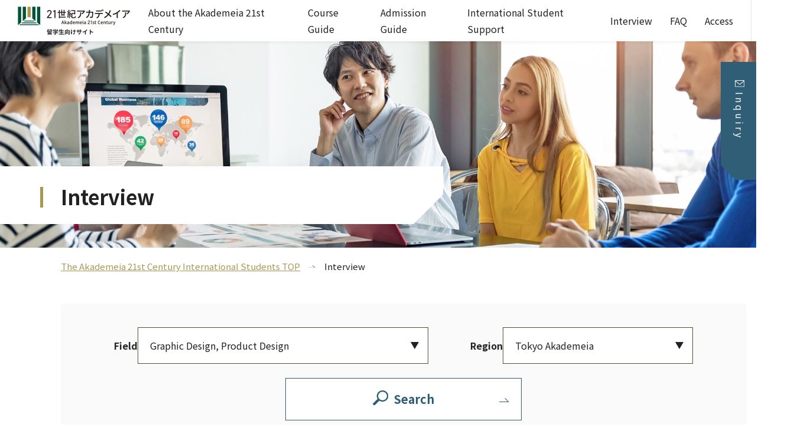

--- FILE ---
content_type: text/html; charset=utf-8
request_url: https://global.akademeia21.com/zh-CHS/interview/
body_size: 67448
content:
<!DOCTYPE html><html lang="zh-Hans" wovn-isLoading=""><head><meta http-equiv="Content-Type" content="text/html; charset=UTF-8"><script src="https://j.wovn.io/1" async="true" data-wovnio="key=igW3et&amp;backend=true&amp;currentLang=zh-CHS&amp;defaultLang=ja&amp;urlPattern=path&amp;version=1.24.1&amp;backendVersion=WOVN.proxy_0.20.6&amp;langParamName=wovn" data-wovnio-cache-time="202601211851+0000"> </script>
<!-- Google Tag Manager -->
<script>(function(w,d,s,l,i){w[l]=w[l]||[];w[l].push({'gtm.start':
new Date().getTime(),event:'gtm.js'});var f=d.getElementsByTagName(s)[0],
j=d.createElement(s),dl=l!='dataLayer'?'&l='+l:'';j.async=true;j.src=
'https://www.googletagmanager.com/gtm.js?id='+i+dl;f.parentNode.insertBefore(j,f);
})(window,document,'script','dataLayer','GTM-WHP59HC3');</script>
<!-- End Google Tag Manager -->

  <meta charset="UTF-8">
  <!--wovn-src:インタビュー｜専門学校 21世紀アカデメイア｜留学生向けサイト--><title>采访 | 21世纪阿卡迪美雅职业学校 | 留学生网站</title>
  <meta content="我们正在发布对21世纪阿卡迪美雅毕业的国际高年级学生的采访。职业学校“ 21世纪阿卡迪美雅（原Adachi 学园）”在东京、大阪、名古屋、九州等全国各地运营着17所职业学校和一所日语学校。" name="description" data-wovn-src:-original-content="21世紀アカデメイアを卒業した留学生の先輩のインタビューを掲載しています。専門学校「21世紀アカデメイア（旧：Adachi学園グループ）」は、東京・大阪・名古屋・九州に全国17校の専門学校と日本語学校1校を展開。">
  <meta content="width=device-width, initial-scale=1.0" name="viewport">
  <meta content="SKYPE_TOOLBAR_PARSER_COMPATIBLE" name="SKYPE_TOOLBAR">

  <meta content="https://global.akademeia21.com/zh-CHS/interview/" property="og:url" data-wovn-src:-original-content="https://global.akademeia21.com/interview/">
  <meta content="article" property="og:type">
  <meta content="采访 | 21世纪阿卡迪美雅职业学校 | 留学生网站" property="og:title" data-wovn-src:-original-content="インタビュー｜専門学校 21世紀アカデメイア｜留学生向けサイト">
  <meta content="我们正在发布对21世纪阿卡迪美雅毕业的国际高年级学生的采访。职业学校“ 21世纪阿卡迪美雅（原Adachi 学园）”在东京、大阪、名古屋、九州等全国各地运营着17所职业学校和一所日语学校。" property="og:description" data-wovn-src:-original-content="21世紀アカデメイアを卒業した留学生の先輩のインタビューを掲載しています。専門学校「21世紀アカデメイア（旧：Adachi学園グループ）」は、東京・大阪・名古屋・九州に全国17校の専門学校と日本語学校1校を展開。">
  <meta content="21世纪阿卡迪美雅职业学校国际学生网站" property="og:site_name" data-wovn-src:-original-content="専門学校 21世紀アカデメイア 留学生向けサイト">
  
  <meta content="https://global.akademeia21.com/assets/img/common/ogp.png" property="og:image">
  
  <meta content="1200" property="og:image:width">
  <meta content="630" property="og:image:width">
  <meta content="専門学校 21世紀アカデメイア 留学生向けサイト" property="og:image:alt">
  <meta content="summary_large_image" name="twitter:card">

  <meta content="IE=edge" http-equiv="X-UA-Compatible">
  <meta content="telephone=no" name="format-detection"><style id="wovn-domain-css" wovn-domain-css-hash="1b9b6be17535489f70f0b79d89a224bd">
@charset "UTF-8";
html:lang(zh-Hans) html, html:lang(zh-Hans) body, html:lang(zh-Hans) div, html:lang(zh-Hans) span, html:lang(zh-Hans) object, html:lang(zh-Hans) iframe, html:lang(zh-Hans) h1, html:lang(zh-Hans) h2, html:lang(zh-Hans) h3, html:lang(zh-Hans) h4, html:lang(zh-Hans) h5, html:lang(zh-Hans) h6, html:lang(zh-Hans) p, html:lang(zh-Hans) blockquote, html:lang(zh-Hans) pre, html:lang(zh-Hans) abbr, html:lang(zh-Hans) address, html:lang(zh-Hans) cite, html:lang(zh-Hans) code, html:lang(zh-Hans) del, html:lang(zh-Hans) dfn, html:lang(zh-Hans) em, html:lang(zh-Hans) img, html:lang(zh-Hans) ins, html:lang(zh-Hans) kbd, html:lang(zh-Hans) q, html:lang(zh-Hans) samp, html:lang(zh-Hans) small, html:lang(zh-Hans) strong, html:lang(zh-Hans) sub, html:lang(zh-Hans) sup, html:lang(zh-Hans) var, html:lang(zh-Hans) b, html:lang(zh-Hans) i, html:lang(zh-Hans) dl, html:lang(zh-Hans) dt, html:lang(zh-Hans) dd, html:lang(zh-Hans) ol, html:lang(zh-Hans) ul, html:lang(zh-Hans) li, html:lang(zh-Hans) fieldset, html:lang(zh-Hans) form, html:lang(zh-Hans) label, html:lang(zh-Hans) legend, html:lang(zh-Hans) table, html:lang(zh-Hans) caption, html:lang(zh-Hans) tbody, html:lang(zh-Hans) tfoot, html:lang(zh-Hans) thead, html:lang(zh-Hans) tr, html:lang(zh-Hans) th, html:lang(zh-Hans) td, html:lang(zh-Hans) article, html:lang(zh-Hans) aside, html:lang(zh-Hans) canvas, html:lang(zh-Hans) details, html:lang(zh-Hans) figcaption, html:lang(zh-Hans) figure, html:lang(zh-Hans) footer, html:lang(zh-Hans) header, html:lang(zh-Hans) hgroup, html:lang(zh-Hans) menu, html:lang(zh-Hans) nav, html:lang(zh-Hans) section, html:lang(zh-Hans) summary, html:lang(zh-Hans) time, html:lang(zh-Hans) mark, html:lang(zh-Hans) audio, html:lang(zh-Hans) video {
  font-family: Tahoma, Helvetica, Arial, "Microsoft Yahei","微软雅黑", STXihei, "华文细黑", "Malgun Gothic", "맑은 고딕", Roboto, sans-serif; }

@charset "UTF-8";
html:lang(zh-Hant) html, html:lang(zh-Hant) body, html:lang(zh-Hant) div, html:lang(zh-Hant) span, html:lang(zh-Hant) object, html:lang(zh-Hant) iframe, html:lang(zh-Hant) h1, html:lang(zh-Hant) h2, html:lang(zh-Hant) h3, html:lang(zh-Hant) h4, html:lang(zh-Hant) h5, html:lang(zh-Hant) h6, html:lang(zh-Hant) p, html:lang(zh-Hant) blockquote, html:lang(zh-Hant) pre, html:lang(zh-Hant) abbr, html:lang(zh-Hant) address, html:lang(zh-Hant) cite, html:lang(zh-Hant) code, html:lang(zh-Hant) del, html:lang(zh-Hant) dfn, html:lang(zh-Hant) em, html:lang(zh-Hant) img, html:lang(zh-Hant) ins, html:lang(zh-Hant) kbd, html:lang(zh-Hant) q, html:lang(zh-Hant) samp, html:lang(zh-Hant) small, html:lang(zh-Hant) strong, html:lang(zh-Hant) sub, html:lang(zh-Hant) sup, html:lang(zh-Hant) var, html:lang(zh-Hant) b, html:lang(zh-Hant) i, html:lang(zh-Hant) dl, html:lang(zh-Hant) dt, html:lang(zh-Hant) dd, html:lang(zh-Hant) ol, html:lang(zh-Hant) ul, html:lang(zh-Hant) li, html:lang(zh-Hant) fieldset, html:lang(zh-Hant) form, html:lang(zh-Hant) label, html:lang(zh-Hant) legend, html:lang(zh-Hant) table, html:lang(zh-Hant) caption, html:lang(zh-Hant) tbody, html:lang(zh-Hant) tfoot, html:lang(zh-Hant) thead, html:lang(zh-Hant) tr, html:lang(zh-Hant) th, html:lang(zh-Hant) td, html:lang(zh-Hant) article, html:lang(zh-Hant) aside, html:lang(zh-Hant) canvas, html:lang(zh-Hant) details, html:lang(zh-Hant) figcaption, html:lang(zh-Hant) figure, html:lang(zh-Hant) footer, html:lang(zh-Hant) header, html:lang(zh-Hant) hgroup, html:lang(zh-Hant) menu, html:lang(zh-Hant) nav, html:lang(zh-Hant) section, html:lang(zh-Hant) summary, html:lang(zh-Hant) time, html:lang(zh-Hant) mark, html:lang(zh-Hant) audio, html:lang(zh-Hant) video {
  font-family: Tahoma, Helvetica, Arial, "Microsoft Yahei","微软雅黑", STXihei, "华文细黑", "Malgun Gothic", "맑은 고딕", Roboto, sans-serif; }
</style>
  <link href="/assets/img/ico/favicon.svg" rel="shortcut icon" type="image/x-icon">
  <link href="/assets/img/ico/favicon.svg" rel="apple-touch-icon">
  <link href="/assets/css/style.css" rel="stylesheet">
  <link href="/assets/vendor/slick/slick.css" rel="stylesheet">

<link href="/assets/css/pages/p-interview.css" rel="stylesheet">

  <link href="https://fonts.googleapis.com" rel="preconnect">
  <link crossorigin="" href="https://fonts.gstatic.com" rel="preconnect">
  <link href="https://fonts.googleapis.com/css2?family=Noto+Sans+JP:wght@400;700;900&amp;display=swap" media="print" onload="this.media='all'" rel="stylesheet">
  <link href="https://use.typekit.net/uzc0zmi.css" media="print" onload="this.media='all'" rel="stylesheet">

<script type="application/ld+json">
  {
    "@context": "https://schema.org",
    "@type": "BreadcrumbList",
    "itemListElement": [{
      "@type": "ListItem",
      "position": 1,
      "name": "専門学校 21世紀アカデメイア 留学生向けサイト",
      "item": "https://global.akademeia21.com/"
    }  ,{
      "@type": "ListItem",
      "position": 2,
      "name": "インタビュー",
      "item": "https://global.akademeia21.com/interview/"
    }]
  }
</script>



<link rel="alternate" hreflang="en" href="https://global.akademeia21.com/en/interview/"><link rel="alternate" hreflang="zh-Hans" href="https://global.akademeia21.com/zh-CHS/interview/"><link rel="alternate" hreflang="zh-Hant" href="https://global.akademeia21.com/zh-CHT/interview/"><link rel="alternate" hreflang="ko" href="https://global.akademeia21.com/ko/interview/"><link rel="alternate" hreflang="ja" href="https://global.akademeia21.com/interview/"><link rel="alternate" hreflang="x-default" href="https://global.akademeia21.com/interview/"></head>

    <body>
      <!-- Google Tag Manager (noscript) -->
<noscript><iframe src="https://www.googletagmanager.com/ns.html?id=GTM-WHP59HC3"
height="0" width="0" style="display:none;visibility:hidden"></iframe></noscript>
<!-- End Google Tag Manager (noscript) -->

        <div class="l-container" id="p-interview">
          <header class="l-header" id="js-common-header">

  <a class="l-header__logo u-hover-1" href="/zh-CHS/">

      

      <picture>
        <source media="(max-width: 767px)" srcset="/assets/img/common/sp/logo-header.jpg">
        <img alt="21世紀アカデメイア 留学生向けサイト" class="l-header__logo-image" src="/assets/img/common/logo-header.jpg">
      </picture>

      


  </a>

  <nav class="l-header__nav u-text-1 u-pc">
    <ul class="l-header__nav-list">
      <li class="l-header__nav-item">
        <a class="l-header__nav-link" href="/zh-CHS/about/"><!--wovn-src:21世紀アカデメイアについて-->关于21世纪阿卡迪美雅</a>
      </li>
      <li class="l-header__nav-item">
        <a class="l-header__nav-link" href="/zh-CHS/course/"><!--wovn-src:コース案内-->课程导览</a>
      </li>
      <li class="l-header__nav-item">
        <a class="l-header__nav-link" href="/zh-CHS/apply/"><!--wovn-src:入学案内-->入学指南</a>
      </li>
      <li class="l-header__nav-item">
        <a class="l-header__nav-link" href="/zh-CHS/support/"><!--wovn-src:留学生サポート制度-->留学生支援制度</a>
      </li>
      <li class="l-header__nav-item">
        <a class="l-header__nav-link" href="/zh-CHS/interview/"><!--wovn-src:インタビュー-->采访之声</a>
      </li>
      <li class="l-header__nav-item">
        <a class="l-header__nav-link" href="/zh-CHS/faq/"><!--wovn-src:よくあるご質問-->常见问题</a>
      </li>
      <li class="l-header__nav-item">
        <a class="l-header__nav-link" href="/zh-CHS/access/"><!--wovn-src:アクセス-->交通方式</a>
      </li>
    </ul>
  </nav>

  <div class="l-header__lang">
    <button class="l-header__lang-button" id="js-lang-button">
      <svg height="20.703" viewBox="0 0 20.703 20.703" width="20.703" xmlns="http://www.w3.org/2000/svg">
        <path d="M10.311,0A10.351,10.351,0,1,0,20.7,10.392,10.447,10.447,0,0,0,10.311,0ZM6.758,1.942a13.6,13.6,0,0,0-2.5,7.843H1.233A9.193,9.193,0,0,1,6.758,1.942ZM1.234,11H4.256a13.416,13.416,0,0,0,2.477,7.758A9.116,9.116,0,0,1,1.234,11ZM9.7,19.416A4.659,4.659,0,0,1,6.98,16.956,13.3,13.3,0,0,1,5.47,11H9.7Zm0-9.63H5.47c.158-4.323,1.982-7.938,4.234-8.5Zm9.765,0H16.446a13.275,13.275,0,0,0-2.568-7.85A9.2,9.2,0,0,1,19.469,9.785ZM10.917,1.291c2.246.568,4.155,4.115,4.315,8.495H10.917Zm0,18.126V10.99h4.315C15.074,15.288,13.194,18.87,10.917,19.416Zm3-.657a13.317,13.317,0,0,0,2.533-7.769h3.023A9.133,9.133,0,0,1,13.913,18.759Z"></path>
      </svg>
      <span class="u-text-3"><!--wovn-src:Language-->Language</span>
    </button>
    <div class="l-header__lang-box u-text-3 wovn-languages" id="js-lang-list">
      <span class="wovn-switch" data-value="ja">JP</span>
      <span class="wovn-switch" data-value="en">EN</span>
      <span class="wovn-switch" data-value="zh-CHS">簡</span>
      <span class="wovn-switch" data-value="zh-CHT">繁</span>
      <span class="wovn-switch" data-value="ko">韓</span>
    </div>
  </div>

  <button aria-label="スマートフォンメニューを開く" class="l-header__hamburger-button u-sp" id="js-hamburger-button-open">
    <span class="l-header__hamburger-button-line"></span>
    <span class="l-header__hamburger-button-line"></span>
    <span class="l-header__hamburger-button-line"></span>
  </button>

  <button aria-label="スマートフォンメニューを閉じる" class="l-header__hamburger-button l-header__hamburger-button--close u-sp" id="js-hamburger-button-close">
    <span class="l-header__hamburger-button-line"></span>
    <span class="l-header__hamburger-button-line"></span>
  </button>

</header>


            <div class="l-hamburger-menu u-sp" id="js-hamburger-menu">

  <nav class="l-hamburger-menu__nav">

    <a class="l-hamburger-menu__title u-text-1 u-bold" href="/zh-CHS/about/"><!--wovn-src:21世紀アカデメイアについて-->关于21世纪阿卡迪美雅</a>
    <ul class="l-hamburger-menu__list-1 u-text-2">
      <li>
        <a class="l-hamburger-menu__link-1" href="/zh-CHS/about/president/"><!--wovn-src:学長メッセージ-->集团校长寄语</a>
      </li>
      <li>
        <a class="l-hamburger-menu__link-1" href="/zh-CHS/about/message/"><!--wovn-src:学長メッセージ・学校長メッセージ・教育目標・沿革-->校长寄语·校长寄语·教育目标·沿革</a>
      </li>
      <li>
        <a class="l-hamburger-menu__link-1" href="/zh-CHS/about/reason-for-japan/"><!--wovn-src:日本の専門学校を選ぶ理由-->选择日本专门学校的理由</a>
      </li>
      <li>
        <a class="l-hamburger-menu__link-1" href="/zh-CHS/about/reason-for-akademeia21/"><!--wovn-src:21世紀アカデメイアを選ぶ理由-->为什么选择21世纪阿卡迪美雅</a>
      </li>
      <li>
        <a class="l-hamburger-menu__link-1" href="/zh-CHS/about/campus/"><!--wovn-src:キャンパス一覧-->校园一览</a>
      </li>
    </ul>

    <a class="l-hamburger-menu__title u-text-1 u-bold" href="/zh-CHS/course/"><!--wovn-src:コース案内-->课程导览</a>
    <ul class="l-hamburger-menu__list-1 u-text-2">
      <li>
        <a class="l-hamburger-menu__link-1" href="/zh-CHS/course/#area"><!--wovn-src:地域一覧-->地区一览</a>
      </li>
      <li>
        <a class="l-hamburger-menu__link-1" href="/zh-CHS/course/#field"><!--wovn-src:分野一覧-->专业一览</a>
      </li>
      <li>
        <a class="l-hamburger-menu__link-1" href="/zh-CHS/course/department/"><!--wovn-src:学科一覧-->学科一览</a>
      </li>
    </ul>

    <a class="l-hamburger-menu__title u-text-1 u-bold" href="/zh-CHS/support/"><!--wovn-src:留学生サポート制度-->留学生支援制度</a>
    <ul class="l-hamburger-menu__list-1 u-text-2">
      <li>
        <a class="l-hamburger-menu__link-1" href="/zh-CHS/support/beforeadmission/"><!--wovn-src:入学前-->入学前</a>
      </li>
      <li>
        <a class="l-hamburger-menu__link-1" href="/zh-CHS/support/afteradmission/"><!--wovn-src:入学後-->入学后</a>
      </li>
    </ul>

    <a class="l-hamburger-menu__title u-text-1 u-bold" href="/zh-CHS/apply/"><!--wovn-src:入学案内-->入学指南</a>
    <ul class="l-hamburger-menu__list-1 u-text-2">
      <li>
        <a class="l-hamburger-menu__link-1" href="/zh-CHS/apply/ao/"><!--wovn-src:AOプレスクール-->AO 学前班</a>
      </li>
      <li>
        <a class="l-hamburger-menu__link-1" href="/zh-CHS/apply/capacity/"><!--wovn-src:出願案内-->申请指南</a>
      </li>
      <li>
        <a class="l-hamburger-menu__link-1" href="/zh-CHS/apply/scholarship/"><!--wovn-src:奨学金制度-->奖学金制度</a>
      </li>
    </ul>

    <ul class="l-hamburger-menu__list-1 u-text-2 u-bold">
      <li>
        <a class="l-hamburger-menu__link-1" href="/zh-CHS/interview/"><!--wovn-src:インタビュー-->采访之声</a>
      </li>
      <li>
        <a class="l-hamburger-menu__link-1" href="/zh-CHS/faq/"><!--wovn-src:よくあるご質問-->常见问题</a>
      </li>
      <li>
        <a class="l-hamburger-menu__link-1" href="/zh-CHS/access/"><!--wovn-src:アクセス-->交通方式</a>
      </li>
      <li>
        <a class="l-hamburger-menu__link-1" href="/zh-CHS/gallery/"><!--wovn-src:ギャラリー-->照片</a>
      </li>
      <li>
        <a class="l-hamburger-menu__link-1" href="/zh-CHS/news/"><!--wovn-src:ニュース-->最新消息</a>
      </li>
      <li>
        <a class="l-hamburger-menu__link-1" href="/zh-CHS/event/"><!--wovn-src:イベント-->学校活动</a>
      </li>
      <li>
        <a class="l-hamburger-menu__link-1" href="/zh-CHS/contact/"><!--wovn-src:お問い合わせ-->欢迎咨询</a>
      </li>
    </ul>

    <ul class="l-hamburger-menu__list-2 u-text-2">
      <li>
        <a class="l-hamburger-menu__link-2" href="/zh-CHS/privacy/"><!--wovn-src:個人情報保護方針-->个人信息保护政策</a>
      </li>
      <li>
        <a class="l-hamburger-menu__link-2" href="/zh-CHS/sitemap/"><!--wovn-src:サイトマップ-->站点地图</a>
      </li>
      <li>
        <a class="l-hamburger-menu__link-2" href="/financial/"><!--wovn-src:財務情報-->财务信息</a>
      </li>
    </ul>

  </nav>

  <aside class="l-cta">
    <div class="l-cta__inner">
      <p class="l-cta__text u-text-6 u-bold u-color-white u-ta-cl"><span class="u-marker-1"><!--wovn-src:ご質問・ご相談-->问题/咨询</span><!--wovn-src:は-->牙齿<br class="u-sp"><!--wovn-src:お電話・フォームにて気軽に-->欢迎通过电话或表格联系我们<br class="u-sp"><!--wovn-src:ご連絡ください！-->请联系我！</p>
      <div class="l-cta__box">
        <p class="l-cta__title u-text-4 u-bold"><!--wovn-src:-->我们全年<span class="u-color-2"><!--wovn-src:24時間365日-->365 天、每天 24 小时</span><!--wovn-src:いつでも受付中！-->可接收联络！</p>
        <div class="l-cta__button">
          <a class="c-button-3 u-text-5 u-color-white u-bold" href="/zh-CHS/contact/"><!--wovn-src:お問い合わせ-->欢迎咨询</a>
        </div>
      </div>
    </div>
  </aside>

  <div class="l-hamburger-menu__sns">
    <ul class="c-sns-list">
      <li class="c-sns-list__item">
        <a class="c-sns-list__link u-hover-1" href="https://www.facebook.com/akademeia21global" rel="noopener" target="_blank">
          <img alt="Facebook" src="/assets/img/common/i-facebook.svg">
        </a>
      </li>
      <li class="c-sns-list__item">
        <a class="c-sns-list__link u-hover-1" href="https://www.instagram.com/global_akademeia21/?igshid=MzRlODBiNWFlZA%3D%3D" rel="noopener" target="_blank">
          <img alt="Instagram" src="/assets/img/common/i-instagram.svg">
        </a>
      </li>
      <li class="c-sns-list__item">
        <a class="c-sns-list__link u-hover-1" href="https://www.wechat.com/" rel="noopener" target="_blank">
          <img alt="Chat" src="/assets/img/common/i-chat.svg">
        </a>
      </li>
    </ul>
  </div>

</div>


              <div class="l-main-visual-lower l-main-visual-lower--noclip">

                <div class="l-main-visual-lower__bg-container">
                  <picture>
                    <source media="(max-width: 767px)" srcset="/assets/img/p-interview/list-mv.jpg">
                    <img alt="インタビューのメイン画像" class="l-main-visual-lower__bg" src="/assets/img/p-interview/list-mv.jpg">
                  </picture>
                </div>
                <div class="l-main-visual-lower__text">
                  <div class="l-main-visual-lower__text-inner">
                    <h1 class="l-main-visual-lower__text-1 u-bold"><!--wovn-src:インタビュー-->采访之声</h1>
                  </div>
                </div>

                <a class="l-main-visual-lower__button u-text-1 u-color-white u-pc" href="/zh-CHS/contact/" style="display: block;"><!--wovn-src:お問い合わせ-->欢迎咨询</a>


              </div>
              <!-- l-main-visual-lower -->


              <div class="p-interview-page">
                <div class="l-content">
                  <main class="l-main">

                    <div class="l-breadcrumbs">
                      <ul class="l-breadcrumbs__inner u-content-size-2">
                        <li class="l-breadcrumbs__item"><a class="u-hover-1" href="/zh-CHS/"><!--wovn-src:21世紀アカデメイア留学生TOP-->21世纪阿卡迪美雅国际学生TOP</a></li>
                        <li class="l-breadcrumbs__item"><!--wovn-src:インタビュー-->采访之声</li>
                      </ul>
                    </div>

                    <div class="list-search u-py-100">
                      <div class="u-content-size-2">
                        <div class="list-search__content">
     
<script type="text/javascript">
    function searchTextCheck(){
        var searchText = document.getElementById("searchText").value;
        if(searchText != ""){
            document.getElementById("CategorySearchIgnoreText").value = "0";
        }
    }
    </script>
   
   
   <form action="https://global.akademeia21.com/zh-CHS/mt/mt-search.cgi" method="get">

    <div class="list-search__flexwrap">
      
        <div class="list-search__field ">
            
            <div class="list-search__title u-text-1 u-bold"><!--wovn-src:
                分野
            -->领域</div>
            <label class="list-search__select-wrap">
                <input name="CategorySearchSets" type="hidden" value="118">
                <select class="list-search__select u-text-1" name="118">
                    
                        
                        
                            
                                    <option value="グラフィックデザイン、プロダクトデザイン系"><!--wovn-src:
                                        グラフィックデザイン、プロダクトデザイン系
                                    -->平面设计、产品设计系统</option>
                            
                        
                    
                        
                        
                            
                                    <option value="マンガ、アニメ、ゲーム系"><!--wovn-src:
                                        マンガ、アニメ、ゲーム系
                                    -->漫画，动漫，游戏类</option>
                            
                        
                    
                        
                        
                            
                                    <option value="建築デザイン、インテリアデザイン系"><!--wovn-src:
                                        建築デザイン、インテリアデザイン系
                                    -->建筑设计，室内设计系</option>
                            
                        
                    
                        
                        
                            
                                    <option value="ファッションデザイン、特殊メイク系"><!--wovn-src:
                                        ファッションデザイン、特殊メイク系
                                    -->时尚设计，特殊化妆系</option>
                            
                        
                    
                        
                        
                            
                                    <option value="写真、映像、音楽照明系"><!--wovn-src:
                                        写真、映像、音楽照明系
                                    -->摄影，影像，音乐照明类</option>
                            
                        
                    
                        
                        
                            
                                    <option value="ビジネス、IT・AI系"><!--wovn-src:
                                        ビジネス、IT・AI系
                                    -->商务，IT·AI类</option>
                            
                        
                    
                        
                        
                            
                                    <option value="ホテル、旅行系"><!--wovn-src:
                                        ホテル、旅行系
                                    -->酒店，旅游系</option>
                            
                        
                    
                        
                        
                            
                                    <option value="語学系"><!--wovn-src:
                                        語学系
                                    -->语言类</option>
                            
                        
                    
                </select>
            </label>
        </div>
      
        <div class="list-search__field list-search__region">
            
            <div class="list-search__title u-text-1 u-bold"><!--wovn-src:
                地域
            -->地域</div>
            <label class="list-search__select-wrap">
                <input name="CategorySearchSets" type="hidden" value="120">
                <select class="list-search__select u-text-1" name="120">
                    
                        
                        
                            
                                    <option value="東京エリア"><!--wovn-src:
                                        東京エリア
                                    -->东京地区</option>
                            
                        
                    
                        
                        
                            
                                    <option value="大阪エリア"><!--wovn-src:
                                        大阪エリア
                                    -->大阪地区</option>
                            
                        
                    
                        
                        
                            
                                    <option value="名古屋エリア"><!--wovn-src:
                                        名古屋エリア
                                    -->名古屋地区</option>
                            
                        
                    
                        
                        
                            
                                    <option value="九州エリア"><!--wovn-src:
                                        九州エリア
                                    -->九州地区</option>
                            
                        
                    
                </select>
            </label>
        </div>
      
    </div>

    <input name="CategorySearch" type="hidden" value="1">
    <input id="CategorySearchIgnoreText" name="CategorySearchIgnoreText" type="hidden" value="1">
    <input name="IncludeBlogs" type="hidden" value="16">
    <input name="limit" type="hidden" value="20">
    <div class="list-search__button">
    <button accesskey="4" class="c-button-3 u-text-5 u-color-white u-bold" onclick="searchTextCheck();" onkeypress="searchTextCheck();" type="submit" value="検索"><!--wovn-src:検索する-->搜索</button>
    </div>
</form>


                        </div>
                      </div>
                    </div>

                    <section class="list-lineup u-py-100">
                      <div class="u-content-size-2">
                        <div class="list-lineup__content">
                          <div class="list-lineup__flexwrap">
                            
                              
                                <a class="list-lineup__item u-hover-1" href="https://global.akademeia21.com/zh-CHS/interview/000326/index.php">
                                  
                                    
                                      <div class="list-lineup__image">
                                        <picture>
                                          <source media="(max-width: 767px)" srcset="https://global.akademeia21.com/interview/japanese-speech-contest.jpg">
                                          <img alt="与众不同的在日台湾人葬礼顾问乐章" class="list-lineup__image-item" src="https://global.akademeia21.com/interview/japanese-speech-contest.jpg" data-wovn-src:-original-alt="他の人と違う道を選んだ、在日台湾人の葬儀コンサルタントの楽章 ">
                                        </picture>
                                      </div>
                                    
                                  
                                  <div class="list-lineup__text">
                                    <div class="list-lineup__list">
                                      
                                        
                                          
                                            
                                            
                                              
                                            
                                          
                                        
                                          
                                            
                                            
                                              
                                            
                                          
                                        
                                          
                                            
                                            
                                              
                                            
                                          
                                        
                                          
                                            
                                            
                                              
                                            
                                          
                                        
                                          
                                            
                                            
                                              
                                            
                                          
                                        
                                          
                                            
                                            
                                              
                                            
                                          
                                        
                                          
                                            
                                            
                                              
                                                <div class="list-lineup__category u-text-2 u-color-white u-bg-26"><!--wovn-src:ホテル、旅行系-->酒店，旅游系</div>
                                              
                                            
                                          
                                        
                                          
                                            
                                            
                                              
                                            
                                          
                                        
                                      
                                        
                                          
                                            
                                            
                                              
                                            
                                          
                                        
                                          
                                            
                                            
                                              
                                            
                                          
                                        
                                          
                                            
                                            
                                              
                                            
                                          
                                        
                                          
                                            
                                            
                                              
                                            
                                          
                                        
                                      
                                    </div>
                                    <h3 class="list-lineup__title u-text-5 u-bold"><!--wovn-src:
                                      他の人と違う道を選んだ、在日台湾人の葬儀コンサルタントの楽章 
                                    -->与众不同的在日台湾人葬礼顾问乐章</h3>
                                    <div class="list-lineup__profile-area">
                                      <h4 class="list-lineup__name u-text-1 u-bold"><!--wovn-src:
                                        
                                          吳孟軒（ウー・モンシュエン）
                                        
                                      -->吴孟轩</h4>
                                      <p class="list-lineup__profile u-text-2"><!--wovn-src:
                                        
                                          東京ホスピタリティ・アカデミー(2024年4月 東京観光専門学校より校名変更)
                                        ｜
                                          葬祭ディレクター学科
                                        ｜
                                          2024年3月
                                        
                                      -->东京观光旅游学院（2024年4月更名为东京观光专门学校） | 2024年3月</p>
                                    </div>
                                  </div>
                                </a>
                                
                              
                                <a class="list-lineup__item u-hover-1" href="https://global.akademeia21.com/zh-CHS/interview/000196/index.php">
                                  
                                    
                                      <div class="list-lineup__image">
                                        <picture>
                                          <source media="(max-width: 767px)" srcset="https://global.akademeia21.com/interview/13395f571e6efab3f91cb0e2e3b063e2cfb484ce.jpg">
                                          <img alt="我想教各种各样的人关于IT" class="list-lineup__image-item" src="https://global.akademeia21.com/interview/13395f571e6efab3f91cb0e2e3b063e2cfb484ce.jpg" data-wovn-src:-original-alt="色々な人にITについて教えられるようになりたい">
                                        </picture>
                                      </div>
                                    
                                  
                                  <div class="list-lineup__text">
                                    <div class="list-lineup__list">
                                      
                                        
                                          
                                            
                                            
                                              
                                            
                                          
                                        
                                          
                                            
                                            
                                              
                                            
                                          
                                        
                                          
                                            
                                            
                                              
                                            
                                          
                                        
                                          
                                            
                                            
                                              
                                            
                                          
                                        
                                          
                                            
                                            
                                              
                                            
                                          
                                        
                                          
                                            
                                            
                                              
                                                <div class="list-lineup__category u-text-2 u-color-white u-bg-13"><!--wovn-src:ビジネス、IT・AI系-->商务，IT·AI类</div>
                                              
                                            
                                          
                                        
                                          
                                            
                                            
                                              
                                            
                                          
                                        
                                          
                                            
                                            
                                              
                                            
                                          
                                        
                                      
                                        
                                          
                                            
                                            
                                              
                                            
                                          
                                        
                                          
                                            
                                            
                                              
                                            
                                          
                                        
                                          
                                            
                                            
                                              
                                            
                                          
                                        
                                          
                                            
                                            
                                              
                                            
                                          
                                        
                                      
                                    </div>
                                    <h3 class="list-lineup__title u-text-5 u-bold"><!--wovn-src:
                                      色々な人にITについて教えられるようになりたい
                                    -->我想教各种各样的人关于IT</h3>
                                    <div class="list-lineup__profile-area">
                                      <h4 class="list-lineup__name u-text-1 u-bold"><!--wovn-src:
                                        
                                          Tさん
                                        
                                      -->T先生</h4>
                                      <p class="list-lineup__profile u-text-2"><!--wovn-src:
                                        
                                          東京ビジネス・アカデミー(2024年4月 専門学校 東京スクール・オブ・ビジネスより校名変更)
                                        ｜｜
                                      -->东京商务学院（2024年4月由职业学校东京商学院更名为学校名称） | |</p>
                                    </div>
                                  </div>
                                </a>
                                
                              
                                <a class="list-lineup__item u-hover-1" href="https://global.akademeia21.com/zh-CHS/interview/000174/index.php">
                                  
                                    
                                      <div class="list-lineup__image">
                                        <picture>
                                          <source media="(max-width: 767px)" srcset="https://global.akademeia21.com/interview/7cfbda20f98398f8eee266d72e2db4ecf1a7b45b.jpg">
                                          <img alt="我来介绍一下学术界的人物形象。" class="list-lineup__image-item" src="https://global.akademeia21.com/interview/7cfbda20f98398f8eee266d72e2db4ecf1a7b45b.jpg" data-wovn-src:-original-alt="アカデメイア人物像をご紹介します。">
                                        </picture>
                                      </div>
                                    
                                  
                                  <div class="list-lineup__text">
                                    <div class="list-lineup__list">
                                      
                                        
                                          
                                            
                                            
                                              
                                            
                                          
                                        
                                          
                                            
                                            
                                              
                                            
                                          
                                        
                                          
                                            
                                            
                                              
                                            
                                          
                                        
                                          
                                            
                                            
                                              
                                            
                                          
                                        
                                          
                                            
                                            
                                              
                                                <div class="list-lineup__category u-text-2 u-color-white u-bg-19"><!--wovn-src:写真、映像、音楽照明系-->摄影，影像，音乐照明类</div>
                                              
                                            
                                          
                                        
                                          
                                            
                                            
                                              
                                            
                                          
                                        
                                          
                                            
                                            
                                              
                                            
                                          
                                        
                                          
                                            
                                            
                                              
                                            
                                          
                                        
                                      
                                        
                                          
                                            
                                            
                                              
                                            
                                          
                                        
                                          
                                            
                                            
                                              
                                            
                                          
                                        
                                          
                                            
                                            
                                              
                                            
                                          
                                        
                                          
                                            
                                            
                                              
                                            
                                          
                                        
                                      
                                    </div>
                                    <h3 class="list-lineup__title u-text-5 u-bold"><!--wovn-src:
                                      アカデメイア人物像をご紹介します。
                                    -->我来介绍一下学术界的人物形象。</h3>
                                    <div class="list-lineup__profile-area">
                                      <h4 class="list-lineup__name u-text-1 u-bold"><!--wovn-src:
                                        
                                          アチャリア　スラブ
                                        
                                      -->阿恰尔板</h4>
                                      <p class="list-lineup__profile u-text-2"><!--wovn-src:
                                        
                                          東京ビジュアルアーツ・アカデミー(2024年4月 専門学校 東京ビジュアルアーツより校名変更)
                                        ｜
                                          写真学科
                                        ｜
                                      -->东京视觉艺术学院（2024年4月由东京视觉艺术专门学校更名） | 摄影系 |</p>
                                    </div>
                                  </div>
                                </a>
                                
                              
                                <a class="list-lineup__item u-hover-1" href="https://global.akademeia21.com/zh-CHS/interview/000173/index.php">
                                  
                                    
                                      <div class="list-lineup__image">
                                        <picture>
                                          <source media="(max-width: 767px)" srcset="https://global.akademeia21.com/interview/27fb33a13c439219fe461150dd62bd91958f1e5f.jpg">
                                          <img alt="在校留学生的前辈们" class="list-lineup__image-item" src="https://global.akademeia21.com/interview/27fb33a13c439219fe461150dd62bd91958f1e5f.jpg" data-wovn-src:-original-alt="在学中の留学生の先輩たち">
                                        </picture>
                                      </div>
                                    
                                  
                                  <div class="list-lineup__text">
                                    <div class="list-lineup__list">
                                      
                                        
                                          
                                            
                                            
                                              
                                            
                                          
                                        
                                          
                                            
                                            
                                              
                                            
                                          
                                        
                                          
                                            
                                            
                                              
                                            
                                          
                                        
                                          
                                            
                                            
                                              
                                            
                                          
                                        
                                          
                                            
                                            
                                              
                                                <div class="list-lineup__category u-text-2 u-color-white u-bg-19"><!--wovn-src:写真、映像、音楽照明系-->摄影，影像，音乐照明类</div>
                                              
                                            
                                          
                                        
                                          
                                            
                                            
                                              
                                            
                                          
                                        
                                          
                                            
                                            
                                              
                                            
                                          
                                        
                                          
                                            
                                            
                                              
                                            
                                          
                                        
                                      
                                        
                                          
                                            
                                            
                                              
                                            
                                          
                                        
                                          
                                            
                                            
                                              
                                            
                                          
                                        
                                          
                                            
                                            
                                              
                                            
                                          
                                        
                                          
                                            
                                            
                                              
                                            
                                          
                                        
                                      
                                    </div>
                                    <h3 class="list-lineup__title u-text-5 u-bold"><!--wovn-src:
                                      在学中の留学生の先輩たち
                                    -->在校留学生的前辈们</h3>
                                    <div class="list-lineup__profile-area">
                                      <h4 class="list-lineup__name u-text-1 u-bold"><!--wovn-src:
                                        
                                          ソウ　エティさん
                                        
                                      -->夏埃蒂小姐</h4>
                                      <p class="list-lineup__profile u-text-2"><!--wovn-src:
                                        
                                          東京ビジュアルアーツ・アカデミー(2024年4月 専門学校 東京ビジュアルアーツより校名変更)
                                        ｜
                                          映像学科　映画技術コース
                                        ｜
                                      -->东京视觉艺术学院（2024年4月由东京视觉艺术专门学校更名） | 电影科电影技术课程 |</p>
                                    </div>
                                  </div>
                                </a>
                                
                          </div>
                          <ul class="c-post-navigation" wovn-wait="">
                            
                              

                              
                                <span class="c_pagination_current c-post-navigation__item current">
                                  1
                                </span>
                                

                              
                            
                          </ul>
                        </div>
                      </div>
                    </section>
                  </main>
                  <!-- l-main -->
                </div>
                <!-- l-content -->
              </div>

              <section class="l-lower-more u-py-100">
        <div class="u-content-size-2 u-px-0">
          <h2 class="c-title-lower-1 u-bold u-ta-c"><!--wovn-src:21世紀アカデメイアについて-->想了解更多关于21世纪阿卡迪美雅<br class="u-sp"><!--wovn-src:もっと知りたい-->​</h2>
          <div class="l-lower-more__content">
            <div class="c-slider-1">
              <a class="c-slider-1__item" href="/zh-CHS/about/">
                <picture>
                  <source media="(max-width: 767px)" srcset="/assets/img/common/sp/slider-banner-more1.jpg">
                  <img alt="21世紀アカデメイアについて" class="c-slider-1__image" src="/assets/img/common/slider-banner-more1.jpg">
                </picture>
                <div class="c-slider-1__content">
                  <h3 class="c-slider-1__title u-text-8 u-color-white u-bold u-ta-c"><!--wovn-src:21世紀アカデメイア-->　　　　　　　　　　　　　　　　　关于21世纪阿卡迪美雅<br><!--wovn-src:について-->​</h3>
                  <!-- <p class="c-slider-1__copy u-text-1 u-ta-c">キャッチコピーキャッチコピーキャッチコピーキャッチコピー</p> -->
                </div>
              </a>
              <a class="c-slider-1__item" href="/zh-CHS/apply/">
                <picture>
                  <source media="(max-width: 767px)" srcset="/assets/img/common/sp/slider-banner-more2.jpg">
                  <img alt="入学指南" class="c-slider-1__image" src="/assets/img/common/slider-banner-more2.jpg" data-wovn-src:-original-alt="入学案内">
                </picture>
                <div class="c-slider-1__content">
                  <h3 class="c-slider-1__title u-text-8 u-color-white u-bold u-ta-c"><!--wovn-src:入学案内-->入学指南</h3>
                  <!-- <p class="c-slider-1__copy u-text-1 u-ta-c">キャッチコピーキャッチコピー</p> -->
                </div>
              </a>
              <a class="c-slider-1__item" href="/zh-CHS/support/">
                <picture>
                  <source media="(max-width: 767px)" srcset="/assets/img/common/sp/slider-banner-more3.jpg">
                  <img alt="留学生支援制度" class="c-slider-1__image" src="/assets/img/common/slider-banner-more3.jpg" data-wovn-src:-original-alt="留学生サポート制度">
                </picture>
                <div class="c-slider-1__content">
                  <h3 class="c-slider-1__title u-text-8 u-color-white u-bold u-ta-c"><!--wovn-src:留学生サポート制度-->留学生支援制度</h3>
                  <!-- <p class="c-slider-1__copy u-text-1 u-ta-c">キャッチコピーキャッチコピーキャッチコピーキャッチコピー</p> -->
                </div>
              </a>
            </div>
          </div>
        </div>
      </section>


                <div class="l-cta">
        <div class="l-cta__inner">
          <div class="l-cta__text u-text-6 u-color-white u-bold u-ta-cl"><span class="u-color-9 "><!--wovn-src:ご質問・ご相談-->如有任何问题/咨询</span><!--wovn-src:は-->，<br class="u-sp"><!--wovn-src:お電話・フォームにて-->​<br class="u-pc"><!--wovn-src:気軽に-->请通过电话或填写网上问卷表格<br class="u-sp"><!--wovn-src:ご連絡ください！-->随时请联系我们</div>
          <div class="l-cta__box">
            <div class="l-cta__title u-text-4 u-bold"><!--wovn-src:-->我们全年<span class="u-color-2"><!--wovn-src:24時間365日-->365 天、每天 24 小时</span><!--wovn-src:いつでも受付中！-->可接收联络！</div>
            <div class="l-cta__button">
              <a class="c-button-3 u-text-5 u-color-white u-bold" href="/zh-CHS/contact/"><!--wovn-src:お問い合わせ-->欢迎咨询</a>
            </div>
          </div>
        </div>
      </div>


                  <footer class="l-footer">
    <div class="l-footer__inner">

      <nav class="l-footer__nav">

        <div class="l-footer__nav-item">
          <a class="l-footer__title u-text-1 u-bold" href="/zh-CHS/about/"><!--wovn-src:21世紀アカデメイアについて-->关于21世纪阿卡迪美雅</a>
          <ul class="l-footer__list-1 u-text-2">
            <li>
              <a class="l-footer__link-1" href="/zh-CHS/about/president/"><!--wovn-src:学長メッセージ-->集团校长寄语</a>
            </li>
            <li>
              <a class="l-footer__link-1" href="/zh-CHS/about/message/"><!--wovn-src:学校長メッセージ・教育目標・沿革-->各校校长寄语，教育目标，历史沿革</a>
            </li>
            <li>
              <a class="l-footer__link-1" href="/zh-CHS/about/reason-for-japan/"><!--wovn-src:日本の専門学校を選ぶ理由-->选择日本专门学校的理由</a>
            </li>
            <li>
              <a class="l-footer__link-1" href="/zh-CHS/about/reason-for-akademeia21/"><!--wovn-src:21世紀アカデメイアを選ぶ理由-->为什么选择21世纪阿卡迪美雅</a>
            </li>
            <li>
              <a class="l-footer__link-1" href="/zh-CHS/about/campus/"><!--wovn-src:キャンパス一覧-->校园一览</a>
            </li>
          </ul>
        </div>

        <div class="l-footer__nav-item">
          <a class="l-footer__title u-text-1 u-bold" href="/zh-CHS/course/"><!--wovn-src:コース案内-->课程导览</a>
          <ul class="l-footer__list-1 u-text-2">
            <li>
              <a class="l-footer__link-1" href="/zh-CHS/course/#area"><!--wovn-src:地域一覧-->地区一览</a>
            </li>
            <li>
              <a class="l-footer__link-1" href="/zh-CHS/course/#field"><!--wovn-src:分野一覧-->专业一览</a>
            </li>
            <li>
              <a class="l-footer__link-1" href="/zh-CHS/course/department/"><!--wovn-src:学科一覧-->学科一览</a>
            </li>
          </ul>
        </div>

        <div class="l-footer__nav-item">
          <a class="l-footer__title u-text-1 u-bold" href="/zh-CHS/support/"><!--wovn-src:留学生サポート制度-->留学生支援制度</a>
          <ul class="l-footer__list-1 u-text-2">
            <li>
              <a class="l-footer__link-1" href="/zh-CHS/support/beforeadmission/"><!--wovn-src:入学前-->入学前</a>
            </li>
            <li>
              <a class="l-footer__link-1" href="/zh-CHS/support/afteradmission/"><!--wovn-src:入学後-->入学后</a>
            </li>
          </ul>
        </div>

        <div class="l-footer__nav-item l-footer__nav-item--col-2">
          <div>
            <a class="l-footer__title u-text-1 u-bold" href="/zh-CHS/apply/"><!--wovn-src:入学案内-->入学指南</a>
            <ul class="l-footer__list-1 u-text-2">
              <li>
                <a class="l-footer__link-1" href="/zh-CHS/apply/ao/"><!--wovn-src:AOプレスクール-->AO 学前班</a>
              </li>
              <li>
                <a class="l-footer__link-1" href="/zh-CHS/apply/capacity/"><!--wovn-src:出願案内-->申请指南</a>
              </li>
              <li>
                <a class="l-footer__link-1" href="/zh-CHS/apply/scholarship/"><!--wovn-src:奨学金制度-->奖学金制度</a>
              </li>
            </ul>
          </div>
          <div>
            <ul class="l-footer__list-1 l-footer__list-1--col-2 u-text-2 u-bold">
              <li>
                <a class="l-footer__link-1" href="/zh-CHS/interview/"><!--wovn-src:インタビュー-->采访之声</a>
              </li>
              <li>
                <a class="l-footer__link-1" href="/zh-CHS/faq/"><!--wovn-src:よくあるご質問-->常见问题</a>
              </li>
              <li>
                <a class="l-footer__link-1" href="/zh-CHS/access/"><!--wovn-src:アクセス-->交通方式</a>
              </li>
              <li>
                <a class="l-footer__link-1" href="/zh-CHS/gallery/"><!--wovn-src:ギャラリー-->照片</a>
              </li>
              <li>
                <a class="l-footer__link-1" href="/zh-CHS/news/"><!--wovn-src:ニュース-->最新消息</a>
              </li>
              <li>
                <a class="l-footer__link-1" href="/zh-CHS/event/"><!--wovn-src:イベント-->学校活动</a>
              </li>
              <li>
                <a class="l-footer__link-1" href="/zh-CHS/contact/"><!--wovn-src:お問い合わせ-->欢迎咨询</a>
              </li>
            </ul>
            <ul class="l-footer__list-2 u-text-2">
              <li>
                <a class="l-footer__link-2" href="/zh-CHS/privacy/"><!--wovn-src:個人情報保護方針-->个人信息保护政策</a>
              </li>
              <li>
                <a class="l-footer__link-2" href="/zh-CHS/sitemap/"><!--wovn-src:サイトマップ-->站点地图</a>
              </li>
              <li>
                <a class="l-footer__link-2" href="/financial/"><!--wovn-src:財務情報-->财务信息</a>
              </li>
            </ul>
          </div>
        </div>

      </nav>

      <div class="l-footer__bottom">
        <div class="l-footer__info">
          <a class="l-footer__logo u-hover-1" href="/zh-CHS/">
            <picture>
              <source media="(max-width: 767px)" srcset="/assets/img/common/sp/logo-footer.png">
              <img alt="21世紀アカデメイア The Akademeia 21st Century 留学生向けサイト" src="/assets/img/common/logo-footer.png">
            </picture>
          </a>
          <dl class="u-text-1 u-ta-cl">
            <dt class="u-bold"><!--wovn-src:21世紀アカデメイア | 留学生向けサイト-->21世纪阿卡迪美雅| 留学生网站</dt>
            <dd><!--wovn-src:〒101-0062 東京都千代田区神田駿河台2-11-->〒101-0062东京都千代田区神田骏河台2-11</dd>
            <dd wovn-wait="">Email：info_global@akademeia21.ac.jp</dd>
          </dl>
        </div>
        <div class="l-footer__copyright u-ta-cl">
          <ul class="c-sns-list">
            <li class="c-sns-list__item">
              <a class="c-sns-list__link u-hover-1" href="https://www.facebook.com/akademeia21global" rel="noopener" target="_blank">
                <img alt="Facebook" src="/assets/img/common/i-facebook.svg">
              </a>
            </li>
            <li class="c-sns-list__item">
              <a class="c-sns-list__link u-hover-1" href="https://www.instagram.com/global_akademeia21/?igshid=MzRlODBiNWFlZA%3D%3D" rel="noopener" target="_blank">
                <img alt="Instagram" src="/assets/img/common/i-instagram.svg">
              </a>
            </li>
            <li class="c-sns-list__item">
              <a class="c-sns-list__link u-hover-1" href="https://www.wechat.com/" rel="noopener" target="_blank">
                <img alt="Chat" src="/assets/img/common/i-chat.svg">
              </a>
            </li>
          </ul>
          <small class="u-ff-2 u-text-1"><!--wovn-src:Copyright(c) The Akademeia 21st Century. -->版权所有(c) 21 世纪阿卡迪美雅。<br class="u-sp"><!--wovn-src:All rights reserved.-->版权所有。</small>
        </div>
      </div>

    </div>
  </footer>



        </div>
        <!-- l-container -->

        <script src="/assets/vendor/jquery/jquery-3.5.1.min.js"></script>
<script src="/assets/vendor/jquery/jquery-migrate-3.3.1.min.js"></script>
<script src="/assets/vendor/slick/slick.min.js"></script>
<script src="/assets/js/common.js"></script>



    

  </body></html>

--- FILE ---
content_type: text/css; charset=UTF-8
request_url: https://global.akademeia21.com/assets/css/style.css
body_size: 239855
content:
@charset "UTF-8";
/* ======================================================================
 common style index
・reset
・setting
・base
・utility
・component
・layout
====================================================================== */
/*! destyle.css v1.0.15 | MIT License | https://github.com/nicolas-cusan/destyle.css */
/* Reset box-model */
/* ============================================ */
* {
  -webkit-box-sizing: border-box;
  box-sizing: border-box;
}

::before,
::after {
  -webkit-box-sizing: inherit;
  box-sizing: inherit;
}

/* Document */
/* ============================================ */
/**
 * 1. Correct the line height in all browsers.
 * 2. Prevent adjustments of font size after orientation changes in iOS.
 * 3. Remove gray overlay on links for iOS.
 */
html {
  -webkit-text-size-adjust: 100%; /* 2 */
  line-height: 1.15; /* 1 */
  -webkit-tap-highlight-color: transparent; /* 3*/
}

/* Sections */
/* ============================================ */
/**
 * Remove the margin in all browsers.
 */
body {
  margin: 0;
}

/**
 * Render the `main` element consistently in IE.
 */
main {
  display: block;
}

/* Vertical rhythm */
/* ============================================ */
p,
table,
blockquote,
address,
pre,
iframe,
form,
figure,
dl {
  margin: 0;
}

/* Headings */
/* ============================================ */
h1,
h2,
h3,
h4,
h5,
h6 {
  margin: 0;
  font-weight: inherit;
  font-size: inherit;
  line-height: inherit;
}

/* Lists (enumeration) */
/* ============================================ */
ul,
ol {
  margin: 0;
  padding: 0;
  list-style: none;
}

/* Lists (definition) */
/* ============================================ */
dt {
  font-weight: bold;
}

dd {
  margin-left: 0;
}

/* Grouping content */
/* ============================================ */
/**
 * 1. Add the correct box sizing in Firefox.
 * 2. Show the overflow in Edge and IE.
 */
hr {
  clear: both;
  overflow: visible; /* 2 */
  -webkit-box-sizing: content-box;
  box-sizing: content-box; /* 1 */
  margin: 0;
  height: 0; /* 1 */
  border: 0;
  border-top: 1px solid;
  color: inherit;
}

/**
 * 1. Correct the inheritance and scaling of font size in all browsers.
 * 2. Correct the odd `em` font sizing in all browsers.
 */
pre {
  font-size: inherit; /* 2 */
  font-family: monospace, monospace; /* 1 */
}

address {
  font-style: inherit;
}

/* Text-level semantics */
/* ============================================ */
/**
 * Remove the gray background on active links in IE 10.
 */
a {
  background-color: transparent;
  color: inherit;
  text-decoration: none;
}

/**
 * 1. Remove the bottom border in Chrome 57-
 * 2. Add the correct text decoration in Chrome, Edge, IE, Opera, and Safari.
 */
abbr[title] {
  border-bottom: none; /* 1 */
  text-decoration: underline; /* 2 */
  -webkit-text-decoration: underline dotted;
  text-decoration: underline dotted; /* 2 */
}

/**
 * Add the correct font weight in Chrome, Edge, and Safari.
 */
b,
strong {
  font-weight: bolder;
}

/**
 * 1. Correct the inheritance and scaling of font size in all browsers.
 * 2. Correct the odd `em` font sizing in all browsers.
 */
code,
kbd,
samp {
  font-size: inherit; /* 2 */
  font-family: monospace, monospace; /* 1 */
}

/**
 * Add the correct font size in all browsers.
 */
small {
  font-size: 80%;
}

/**
 * Prevent `sub` and `sup` elements from affecting the line height in
 * all browsers.
 */
sub,
sup {
  position: relative;
  vertical-align: baseline;
  font-size: 75%;
  line-height: 0;
}

sub {
  bottom: -0.25em;
}

sup {
  top: -0.5em;
}

/* Embedded content */
/* ============================================ */
/**
 * Remove the border on images inside links in IE 10.
 */
img {
  border-style: none;
  vertical-align: bottom;
}

embed,
object,
iframe {
  border: 0;
  vertical-align: bottom;
}

/* Forms */
/* ============================================ */
/**
 * Reset form fields to make them styleable
 */
button,
input,
optgroup,
select,
textarea {
  margin: 0;
  padding: 0;
  outline: 0;
  border: 0;
  border-radius: 0;
  background: transparent;
  color: inherit;
  vertical-align: middle;
  text-align: inherit;
  font: inherit;
  -webkit-appearance: none;
  -moz-appearance: none;
  appearance: none;
}

/**
 * Reset radio and checkbox appearance to preserve their look in iOS.
 */
[type=checkbox] {
  -webkit-appearance: checkbox;
  -moz-appearance: checkbox;
  appearance: checkbox;
}

[type=radio] {
  -webkit-appearance: radio;
  -moz-appearance: radio;
  appearance: radio;
}

/**
 * Show the overflow in IE.
 * 1. Show the overflow in Edge.
 */
button,
input {
  /* 1 */
  overflow: visible;
}

/**
 * Remove the inheritance of text transform in Edge, Firefox, and IE.
 * 1. Remove the inheritance of text transform in Firefox.
 */
button,
select {
  /* 1 */
  text-transform: none;
}

/**
 * Correct the inability to style clickable types in iOS and Safari.
 */
button,
[type=button],
[type=reset],
[type=submit] {
  cursor: pointer;
  -webkit-appearance: none;
  -moz-appearance: none;
  appearance: none;
}

button[disabled],
[type=button][disabled],
[type=reset][disabled],
[type=submit][disabled] {
  cursor: default;
}

/**
 * Remove the inner border and padding in Firefox.
 */
button::-moz-focus-inner,
[type=button]::-moz-focus-inner,
[type=reset]::-moz-focus-inner,
[type=submit]::-moz-focus-inner {
  padding: 0;
  border-style: none;
}

/**
 * Restore the focus styles unset by the previous rule.
 */
button:-moz-focusring,
[type=button]:-moz-focusring,
[type=reset]:-moz-focusring,
[type=submit]:-moz-focusring {
  outline: 1px dotted ButtonText;
}

/**
 * Remove arrow in IE10 & IE11
 */
select::-ms-expand {
  display: none;
}

/**
 * Remove padding
 */
option {
  padding: 0;
}

/**
 * Reset to invisible
 */
fieldset {
  margin: 0;
  padding: 0;
  min-width: 0;
  border: 0;
}

/**
 * 1. Correct the text wrapping in Edge and IE.
 * 2. Correct the color inheritance from `fieldset` elements in IE.
 * 3. Remove the padding so developers are not caught out when they zero out
 *    `fieldset` elements in all browsers.
 */
legend {
  display: table; /* 1 */
  padding: 0; /* 3 */
  max-width: 100%; /* 1 */
  color: inherit; /* 2 */
  white-space: normal; /* 1 */
}

/**
 * Add the correct vertical alignment in Chrome, Firefox, and Opera.
 */
progress {
  vertical-align: baseline;
}

/**
 * Remove the default vertical scrollbar in IE 10+.
 */
textarea {
  overflow: auto;
}

/**
 * Correct the cursor style of increment and decrement buttons in Chrome.
 */
[type=number]::-webkit-inner-spin-button,
[type=number]::-webkit-outer-spin-button {
  height: auto;
}

/**
 * 1. Correct the outline style in Safari.
 */
[type=search] {
  outline-offset: -2px; /* 1 */
}

/**
 * Remove the inner padding in Chrome and Safari on macOS.
 */
[type=search]::-webkit-search-decoration {
  -webkit-appearance: none;
}

/**
 * 1. Correct the inability to style clickable types in iOS and Safari.
 * 2. Change font properties to `inherit` in Safari.
 */
::-webkit-file-upload-button {
  font: inherit; /* 2 */
  -webkit-appearance: button; /* 1 */
}

/**
 * Clickable labels
 */
label[for] {
  cursor: pointer;
}

/* Interactive */
/* ============================================ */
/*
 * Add the correct display in Edge, IE 10+, and Firefox.
 */
details {
  display: block;
}

/*
 * Add the correct display in all browsers.
 */
summary {
  display: list-item;
}

/*
 * Remove outline for editable content.
 */
[contenteditable] {
  outline: none;
}

/* Table */
/* ============================================ */
table {
  border-spacing: 0;
  border-collapse: collapse;
}

caption {
  text-align: left;
}

td,
th {
  padding: 0;
  vertical-align: top;
}

th {
  text-align: left;
  font-weight: bold;
}

/* Misc */
/* ============================================ */
/**
 * Add the correct display in IE 10+.
 */
template {
  display: none;
}

/**
 * Add the correct display in IE 10.
 */
[hidden] {
  display: none;
}

/* ======================================================================
 base
====================================================================== */
html {
  font-size: 62.5%;
}

body {
  position: static;
  color: #222222;
  overflow-wrap: break-word;
  text-shadow: rgba(0, 0, 0, 0.01) 0 0 1px;
  text-rendering: optimizeLegibility;
  word-wrap: break-word;
  -webkit-text-size-adjust: 100%;
  -webkit-font-smoothing: antialiased;
  -moz-osx-font-smoothing: grayscale;
  font-family: "Noto Sans JP", "ヒラギノ角ゴ Pro W3", "Hiragino Kaku Gothic Pro", "游ゴシック", YuGothic, sans-serif;
}
@media screen and (min-width: 768px) {
  body {
    min-width: 1366px;
    width: 100%;
  }
}
body.is-fixed {
  overflow: hidden;
  height: 100vh;
}

* {
  -webkit-backface-visibility: hidden;
  backface-visibility: hidden;
  -webkit-tap-highlight-color: rgba(0, 0, 0, 0);
}

/* h1 - h6 */
h1,
h2,
h3,
h4,
h5,
h6 {
  font-size: 1em;
}

/* a */
a {
  text-decoration: none;
}
a:link {
  color: #222222;
  cursor: pointer;
}
a:visited {
  color: #222222;
}
a:hover {
  color: #222222;
}
a:active {
  color: #222222;
}

a[href^=tel] {
  color: #222222;
}

/* button */
button {
  display: block;
}

textarea {
  resize: vertical;
}

select:-moz-focusring {
  color: transparent;
  text-shadow: 0 0 0 #222222;
}

/* placeholder */
input:-moz-placeholder-shown, textarea:-moz-placeholder-shown {
  color: #222222;
}
input:-ms-input-placeholder, textarea:-ms-input-placeholder {
  color: #222222;
}
input:placeholder-shown,
textarea:placeholder-shown {
  color: #222222;
}
input::-webkit-input-placeholder,
textarea::-webkit-input-placeholder {
  color: #222222;
}
input:-moz-placeholder,
textarea:-moz-placeholder {
  color: #222222;
  opacity: 1;
}
input::-moz-placeholder,
textarea::-moz-placeholder {
  color: #222222;
  opacity: 1;
}
input:-ms-input-placeholder,
textarea:-ms-input-placeholder {
  color: #222222;
}
input:focus:-moz-placeholder-shown, textarea:focus:-moz-placeholder-shown {
  color: #222222;
}
input:focus:-ms-input-placeholder, textarea:focus:-ms-input-placeholder {
  color: #222222;
}
input:focus:placeholder-shown,
textarea:focus:placeholder-shown {
  color: #222222;
}
input:focus::-webkit-input-placeholder,
textarea:focus::-webkit-input-placeholder {
  color: #222222;
}
input:focus:-moz-placeholder,
textarea:focus:-moz-placeholder {
  color: #222222;
  opacity: 1;
}
input:focus::-moz-placeholder,
textarea:focus::-moz-placeholder {
  color: #222222;
  opacity: 1;
}
input:focus:-ms-input-placeholder,
textarea:focus:-ms-input-placeholder {
  color: #222222;
}

img {
  max-width: 100%;
  pointer-events: none;
  -webkit-user-select: none;
  -moz-user-select: none;
  -ms-user-select: none;
  user-select: none;
}

.c-article-header {
  margin-bottom: 60px;
}
@media screen and (max-width: 767px) {
  .c-article-header {
    margin-bottom: 25px;
  }
}
.c-article-header__info {
  display: -webkit-box;
  display: -ms-flexbox;
  display: flex;
  gap: 0 20px;
  margin-bottom: 10px;
}
@media screen and (max-width: 767px) {
  .c-article-header__info {
    display: grid;
    -webkit-box-pack: justify;
    -ms-flex-pack: justify;
    justify-content: space-between;
    grid-template-areas: "articleDay articleUp" "articleCat articleCat";
    gap: 5px;
    margin-bottom: 8px;
  }
}
.c-article-header .c-article-header__ico {
  padding: 2px 10px;
  color: #ffffff;
}
@media screen and (max-width: 767px) {
  .c-article-header__day {
    grid-area: articleDay;
  }
}
@media screen and (max-width: 767px) {
  .c-article-header__cat {
    grid-area: articleCat;
  }
}
.c-article-header__up {
  display: -webkit-box;
  display: -ms-flexbox;
  display: flex;
}
@media screen and (max-width: 767px) {
  .c-article-header__up {
    grid-area: articleUp;
  }
}

.c-banner-link__content {
  display: -webkit-box;
  display: -ms-flexbox;
  display: flex;
  -webkit-box-pack: center;
  -ms-flex-pack: center;
  justify-content: center;
  gap: 40px;
}
@media screen and (max-width: 767px) {
  .c-banner-link__content {
    -webkit-box-orient: vertical;
    -webkit-box-direction: normal;
    -ms-flex-direction: column;
    flex-direction: column;
    gap: 25px;
  }
}

.c-banner-link__item {
  position: relative;
  display: block;
  padding-bottom: 15px;
  width: 360px;
}
@media screen and (max-width: 767px) {
  .c-banner-link__item {
    width: 100%;
  }
}
@media screen and (min-width: 768px) {
  .c-banner-link__item:hover .c-banner-link__image {
    opacity: 0.4;
    -webkit-transform: scale(1.2);
    transform: scale(1.2);
  }
  .c-banner-link__item:hover .c-banner-link__title {
    color: #a69753;
  }
  .c-banner-link__item picture {
    display: block;
    overflow: hidden;
    background: #a69753;
  }
}

.c-banner-link__image {
  width: 100%;
  height: 200px;
  -o-object-fit: cover;
  object-fit: cover;
  -webkit-transition: 0.3s;
  transition: 0.3s;
}
@media screen and (max-width: 767px) {
  .c-banner-link__image {
    height: 192px;
  }
}

.c-banner-link__text {
  position: absolute;
  bottom: 0;
  left: 0;
  padding: 20px 35px 0 0;
  min-height: 80px;
  width: calc(100% - 40px);
  background-color: #ffffff;
  -webkit-clip-path: polygon(0 0, calc(100% - 20px) 0, 100% 20px, 100% 100%, 0 100%, 0 0);
  clip-path: polygon(0 0, calc(100% - 20px) 0, 100% 20px, 100% 100%, 0 100%, 0 0);
}
@media screen and (max-width: 767px) {
  .c-banner-link__text {
    width: calc(100% - 15px);
  }
}
.c-banner-link__text:after {
  position: absolute;
  top: 28px;
  right: 20px;
  content: url(/assets/img/common/i-arrow-button-2.svg);
  -webkit-transition: 0.3s;
  transition: 0.3s;
}

.c-banner-link__title {
  position: relative;
  padding-left: 26px;
  line-height: 1.5;
  -webkit-transition: 0.3s;
  transition: 0.3s;
}
@media screen and (max-width: 767px) {
  .c-banner-link__title {
    font-size: 18px;
  }
  .c-banner-link__title::before {
    top: 4px;
  }
  .c-banner-link__title::after {
    top: 4px;
  }
}
.c-banner-link__title::before {
  position: absolute;
  top: 6px;
  left: 0;
  width: 4px;
  height: 20px;
  background-color: #a69753;
  content: "";
}
.c-banner-link__title::after {
  position: absolute;
  top: 6px;
  left: 7px;
  width: 4px;
  height: 20px;
  background-color: #a69753;
  content: "";
}

.c-block-ttl {
  position: relative;
  padding-bottom: 20px;
  padding-left: 30px;
  border-bottom: 1px solid #cccccc;
  text-align: left;
  font-weight: bold;
  font-size: 24px;
  line-height: 1.4;
}
@media screen and (max-width: 767px) {
  .c-block-ttl {
    padding-bottom: 10px;
    font-size: 20px;
  }
}
.c-block-ttl--base-space {
  margin-bottom: 30px;
}
@media screen and (max-width: 767px) {
  .c-block-ttl--base-space {
    margin-bottom: 15px;
  }
}
.c-block-ttl--space-s {
  margin-bottom: 25px;
}
@media screen and (max-width: 767px) {
  .c-block-ttl--space-s {
    margin-bottom: 10px;
  }
}
.c-block-ttl:after, .c-block-ttl:before {
  position: absolute;
  top: 8px;
  display: block;
  width: 4px;
  height: 20px;
  background: #a69753;
  content: "";
}
@media screen and (max-width: 767px) {
  .c-block-ttl:after, .c-block-ttl:before {
    top: 5px;
  }
}
.c-block-ttl:after {
  left: 0;
}
.c-block-ttl:before {
  left: 6px;
}
.c-block-ttl--size-s {
  padding: 0 0 8px 20px;
  font-size: 14px;
}
.c-block-ttl--size-s:before, .c-block-ttl--size-s:after {
  top: 2px;
  height: 15px;
}
.c-block-ttl--bg-1:after, .c-block-ttl--bg-1:before {
  background: #b16b0c;
}
.c-block-ttl--bg-2:after, .c-block-ttl--bg-2:before {
  background: #2d3260;
}
.c-block-ttl--bg-3:after, .c-block-ttl--bg-3:before {
  background: #554f31;
}
.c-block-ttl--bg-4:after, .c-block-ttl--bg-4:before {
  background: #836d89;
}
.c-block-ttl--bg-5:after, .c-block-ttl--bg-5:before {
  background: #556c37;
}
.c-block-ttl--bg-6:after, .c-block-ttl--bg-6:before {
  background: #0f746d;
}
.c-block-ttl--bg-7:after, .c-block-ttl--bg-7:before {
  background: #a2687b;
}
.c-block-ttl--bg-8:after, .c-block-ttl--bg-8:before {
  background: #a2841e;
}

.c-button-1 {
  position: relative;
  display: -webkit-box;
  display: -ms-flexbox;
  display: flex;
  -webkit-box-align: center;
  -ms-flex-align: center;
  align-items: center;
  -webkit-box-pack: center;
  -ms-flex-pack: center;
  justify-content: center;
  margin-bottom: 10px;
  border: solid 1px #222222;
  background: #ffffff;
  -webkit-box-shadow: 10px 10px 0 0 #e5edeb;
  box-shadow: 10px 10px 0 0 #e5edeb;
  -webkit-transition: 0.3s;
  transition: 0.3s;
}
@media screen and (min-width: 768px) {
  .c-button-1 {
    width: 400px;
    height: 80px;
  }
  .c-button-1:hover {
    background: #e5edeb;
    -webkit-box-shadow: 0 0 0 0 #e5edeb;
    box-shadow: 0 0 0 0 #e5edeb;
    -webkit-transform: translate(5px, 5px);
    transform: translate(5px, 5px);
  }
  .c-button-1:hover:after {
    -webkit-transform: translateX(5px);
    transform: translateX(5px);
  }
}
@media screen and (max-width: 767px) {
  .c-button-1 {
    max-width: 100%;
    width: 325px;
    height: 70px;
  }
}
.c-button-1:after {
  position: absolute;
  right: 20px;
  -webkit-transition: 0.3s;
  transition: 0.3s;
}
@media screen and (min-width: 768px) {
  .c-button-1:after {
    top: 17px;
    content: url(/assets/img/common/i-arrow-button-7.svg);
  }
}
@media screen and (max-width: 767px) {
  .c-button-1:after {
    top: 15px;
    content: url(/assets/img/common/sp/i-arrow-button-7.svg);
  }
}
.c-button-1[target=_blank]:after {
  content: url(/assets/img/common/i-external.svg);
}
@media screen and (max-width: 767px) {
  .c-button-1[target=_blank]:after {
    top: 22px;
  }
}

.c-button-1--sm {
  width: 270px;
  height: 70px;
}
.c-button-1--sm:after {
  top: 15px;
}

@media screen and (min-width: 768px) {
  .c-button-1--back:hover:after {
    -webkit-transform: scale(-1, 1) translateX(5px);
    transform: scale(-1, 1) translateX(5px);
  }
}
.c-button-1--back:after {
  right: auto;
  left: 20px;
  -webkit-transform: scale(-1, 1);
  transform: scale(-1, 1);
}

.c-button-2 {
  position: relative;
  display: -webkit-box;
  display: -ms-flexbox;
  display: flex;
  -webkit-box-align: center;
  -ms-flex-align: center;
  align-items: center;
  border: solid 1px #222222;
  background: #ffffff;
  -webkit-transition: 0.3s;
  transition: 0.3s;
}
@media screen and (min-width: 768px) {
  .c-button-2 {
    -webkit-box-pack: center;
    -ms-flex-pack: center;
    justify-content: center;
    width: 280px;
    height: 70px;
    -webkit-box-shadow: 10px 10px 0 0 #a6975332;
    box-shadow: 10px 10px 0 0 #a6975332;
  }
}
@media screen and (max-width: 767px) {
  .c-button-2 {
    -webkit-box-orient: vertical;
    -webkit-box-direction: normal;
    -ms-flex-direction: column;
    flex-direction: column;
    padding: 7px;
    max-width: 100%;
    width: 120px;
    height: 80px;
    -webkit-box-shadow: 5px 5px 0 0 #a6975332;
    box-shadow: 5px 5px 0 0 #a6975332;
  }
}
@media screen and (min-width: 768px) {
  .c-button-2:hover, .c-button-2.is-active {
    background: #edeadc;
    -webkit-box-shadow: 0 0 0 0 #edeadc;
    box-shadow: 0 0 0 0 #edeadc;
  }
}
@media screen and (min-width: 768px) and (min-width: 768px) {
  .c-button-2:hover, .c-button-2.is-active {
    -webkit-transform: translate(5px, 5px);
    transform: translate(5px, 5px);
  }
  .c-button-2:hover:after, .c-button-2.is-active:after {
    -webkit-transform: translateX(5px);
    transform: translateX(5px);
  }
}
@media screen and (min-width: 768px) and (max-width: 767px) {
  .c-button-2:hover, .c-button-2.is-active {
    -webkit-transform: translate(2.5px, 2.5px);
    transform: translate(2.5px, 2.5px);
  }
  .c-button-2:hover:after, .c-button-2.is-active:after {
    -webkit-transform: translateX(2.5px);
    transform: translateX(2.5px);
  }
}
.c-button-2:after {
  position: absolute;
  content: url(/assets/img/common/i-arrow-button-6.svg);
  -webkit-transition: 0.3s;
  transition: 0.3s;
}
@media screen and (min-width: 768px) {
  .c-button-2:after {
    top: 13px;
    right: 20px;
  }
}
@media screen and (max-width: 767px) {
  .c-button-2:after {
    top: calc(100% - 28px);
    right: calc(50% - 6px);
  }
}

.c-button-2__icon {
  display: block;
  margin: 0 5px 0 0;
}

.c-button-3 {
  position: relative;
  display: -webkit-box;
  display: -ms-flexbox;
  display: flex;
  -webkit-box-align: center;
  -ms-flex-align: center;
  align-items: center;
  -webkit-box-pack: center;
  -ms-flex-pack: center;
  justify-content: center;
  height: 72px;
  background: #2f5e76;
  -webkit-box-shadow: 10px 10px 0 0 #e9eef1;
  box-shadow: 10px 10px 0 0 #e9eef1;
  -webkit-transition: 0.3s;
  transition: 0.3s;
}
@media screen and (min-width: 768px) {
  .c-button-3:hover {
    border: solid 1px #2f5e76;
    background: #ffffff;
    -webkit-box-shadow: 0 0 0 0 #e9eef1;
    box-shadow: 0 0 0 0 #e9eef1;
    -webkit-transform: translate(5px, 5px);
    transform: translate(5px, 5px);
  }
  .c-button-3:hover:link, .c-button-3:hover:active, .c-button-3:hover:visited {
    color: #2f5e76;
  }
  .c-button-3:hover:hover {
    color: #2f5e76;
  }
  .c-button-3:hover:before, .c-button-3:hover:after {
    -webkit-filter: brightness(1) invert(0);
    filter: brightness(1) invert(0);
  }
  .c-button-3:hover:after {
    -webkit-transform: translateX(5px);
    transform: translateX(5px);
  }
}
.c-button-3:before, .c-button-3:after {
  -webkit-filter: brightness(0) invert(1);
  filter: brightness(0) invert(1);
  -webkit-transition: 0.3s;
  transition: 0.3s;
}
.c-button-3:before {
  margin: 5px 10px 0 0;
  content: url(/assets/img/common/i-mail.svg);
}
.c-button-3:after {
  position: absolute;
  top: 15px;
  right: 20px;
  content: url(/assets/img/common/i-arrow-button-1.svg);
}

.c-card-1 {
  position: relative;
  display: -webkit-box;
  display: -ms-flexbox;
  display: flex;
  -webkit-box-orient: vertical;
  -webkit-box-direction: normal;
  -ms-flex-direction: column;
  flex-direction: column;
  -webkit-box-pack: center;
  -ms-flex-pack: center;
  justify-content: center;
  margin-bottom: 10px;
  padding: 20px;
}
@media screen and (min-width: 768px) {
  .c-card-1 {
    min-height: 230px;
    width: 100%;
  }
  .c-card-1:hover:before {
    background: #2d3260;
    -webkit-transform: translate(5px, 5px);
    transform: translate(5px, 5px);
  }
  .c-card-1:hover:after {
    -webkit-transform: translate(5px, 5px);
    transform: translate(5px, 5px);
  }
  .c-card-1:hover .c-card-1__content {
    -webkit-transform: translate(5px, 5px);
    transform: translate(5px, 5px);
  }
  .c-card-1:hover .c-card-1__button {
    background: transparent;
    color: #ffffff;
  }
  .c-card-1:hover .c-card-1__button:after {
    -webkit-filter: brightness(0) invert(1);
    filter: brightness(0) invert(1);
    -webkit-transform: translateX(5px);
    transform: translateX(5px);
  }
}
@media screen and (max-width: 767px) {
  .c-card-1 {
    min-height: 290px;
    width: calc(100% - 10px);
  }
}
.c-card-1:before {
  position: absolute;
  right: 0;
  bottom: 0;
  z-index: 0;
  width: 100%;
  height: 100%;
  border: solid 1px #2d3260;
  background: transparent;
  content: "";
  -webkit-transition: 0.3s;
  transition: 0.3s;
  -webkit-transform: translate(10px, 10px);
  transform: translate(10px, 10px);
}
.c-card-1:after {
  position: absolute;
  top: 0;
  left: 0;
  z-index: 1;
  display: block;
  width: 100%;
  -o-object-fit: cover;
  object-fit: cover;
  content: "";
  -webkit-transition: 0.3s;
  transition: 0.3s;
}
@media screen and (min-width: 768px) {
  .c-card-1:after {
    height: 100%;
    background: #2d3260 url(/assets/img/common/support-1.jpg) no-repeat center/cover;
    -webkit-clip-path: polygon(0 0, 0 calc(100% - 46px), 46px 100%, 100% 100%, 100% 46px, calc(100% - 46px) 0);
    clip-path: polygon(0 0, 0 calc(100% - 46px), 46px 100%, 100% 100%, 100% 46px, calc(100% - 46px) 0);
  }
}
@media screen and (max-width: 767px) {
  .c-card-1:after {
    height: 100%;
    background: #2d3260 url(/assets/img/common/sp/support-1.jpg) no-repeat center/cover;
    -webkit-clip-path: polygon(0 0, 0 calc(100% - 30px), 30px 100%, 100% 100%, 100% 30px, calc(100% - 30px) 0);
    clip-path: polygon(0 0, 0 calc(100% - 30px), 30px 100%, 100% 100%, 100% 30px, calc(100% - 30px) 0);
  }
}

.c-card-1__content {
  position: relative;
  z-index: 2;
  display: -webkit-box;
  display: -ms-flexbox;
  display: flex;
  -webkit-box-orient: vertical;
  -webkit-box-direction: normal;
  -ms-flex-direction: column;
  flex-direction: column;
  -webkit-box-pack: center;
  -ms-flex-pack: center;
  justify-content: center;
  height: 100%;
  -webkit-transition: 0.3s;
  transition: 0.3s;
}
@media screen and (max-width: 767px) {
  .c-card-1__content {
    width: 100%;
    height: 100%;
  }
}

.c-card-1__text {
  margin: 15px auto 0;
}

.c-card-1__button {
  position: relative;
  display: -webkit-box;
  display: -ms-flexbox;
  display: flex;
  -webkit-box-align: center;
  -ms-flex-align: center;
  align-items: center;
  -webkit-box-pack: center;
  -ms-flex-pack: center;
  justify-content: center;
  width: 180px;
  height: 35px;
  border: solid 1px #ffffff;
  border-radius: 9999px;
  background: #ffffff;
  -webkit-transition: 0.3s;
  transition: 0.3s;
}
@media screen and (min-width: 768px) {
  .c-card-1__button {
    margin: 30px auto 0;
  }
}
@media screen and (max-width: 767px) {
  .c-card-1__button {
    margin: 20px auto 0;
  }
}
.c-card-1__button:after {
  position: absolute;
  top: -1px;
  right: 15px;
  content: url(/assets/img/common/i-arrow-button-2.svg);
  -webkit-transition: 0.3s;
  transition: 0.3s;
}

.c-card-list-1 {
  display: grid;
}
@media screen and (min-width: 768px) {
  .c-card-list-1 {
    grid-template-columns: repeat(3, 360px);
    gap: 40px;
  }
}
@media screen and (max-width: 767px) {
  .c-card-list-1 {
    gap: 30px;
  }
}

.c-card-list-1__item {
  position: relative;
  display: grid;
  gap: 20px;
}

.c-card-list-1__icon {
  position: absolute;
  top: 0;
  left: -10px;
  z-index: 1;
  display: block;
  width: 80px;
  height: 110px;
}

.c-card-list-1__image {
  display: block;
  width: 100%;
  -webkit-clip-path: polygon(0 80px, 0 100%, calc(100% - 20px) 100%, 100% calc(100% - 20px), 100% 0, 80px 0);
  clip-path: polygon(0 80px, 0 100%, calc(100% - 20px) 100%, 100% calc(100% - 20px), 100% 0, 80px 0);
}
@media screen and (min-width: 768px) {
  .c-card-list-1__image {
    height: 200px;
  }
}

.c-card-list-2 {
  display: grid;
  margin-bottom: 5px;
}
@media screen and (min-width: 768px) {
  .c-card-list-2 {
    grid-template-columns: repeat(2, 410px);
    gap: 40px;
  }
}
@media screen and (max-width: 767px) {
  .c-card-list-2 {
    gap: 20px;
  }
}

.c-card-list-2__item {
  position: relative;
  display: -webkit-box;
  display: -ms-flexbox;
  display: flex;
  -webkit-box-orient: vertical;
  -webkit-box-direction: normal;
  -ms-flex-direction: column;
  flex-direction: column;
  -webkit-box-pack: center;
  -ms-flex-pack: center;
  justify-content: center;
  border: solid 1px #a69753;
  background: #ffffff;
  -webkit-box-shadow: 5px 5px 0 0 #a697533A;
  box-shadow: 5px 5px 0 0 #a697533A;
}
@media screen and (min-width: 768px) {
  .c-card-list-2__item {
    padding: 25px 30px;
    min-height: 200px;
    width: 410px;
    -webkit-clip-path: polygon(0 0, 0 calc(100% - 45px), 50px calc(100% + 5px), calc(100% + 5px) calc(100% + 5px), calc(100% + 5px) 50px, calc(100% - 45px) 0);
    clip-path: polygon(0 0, 0 calc(100% - 45px), 50px calc(100% + 5px), calc(100% + 5px) calc(100% + 5px), calc(100% + 5px) 50px, calc(100% - 45px) 0);
    --c-card-list-2-corner-border-size: 22.5px;
  }
  .c-card-list-2__item:hover .c-card-list-2__title,
  .c-card-list-2__item:hover .c-card-list-2__text {
    opacity: 0.7;
  }
  .c-card-list-2__item:hover .c-card-list-2__button {
    background: #ffffff;
    color: #a69753;
  }
  .c-card-list-2__item:hover .c-card-list-2__button:after {
    -webkit-filter: brightness(1) invert(0);
    filter: brightness(1) invert(0);
  }
}
@media screen and (max-width: 767px) {
  .c-card-list-2__item {
    padding: 30px;
    min-height: 140px;
    width: 100%;
    -webkit-clip-path: polygon(0 0, 0 calc(100% - 40px), 45px calc(100% + 5px), calc(100% + 5px) calc(100% + 5px), calc(100% + 5px) 45px, calc(100% - 40px) 0);
    clip-path: polygon(0 0, 0 calc(100% - 40px), 45px calc(100% + 5px), calc(100% + 5px) calc(100% + 5px), calc(100% + 5px) 45px, calc(100% - 40px) 0);
    --c-card-list-2-corner-border-size: 20px;
  }
}
.c-card-list-2__item:before {
  position: absolute;
  bottom: 0;
  left: 0;
  width: var(--c-card-list-2-corner-border-size);
  height: var(--c-card-list-2-corner-border-size);
  border-top: solid var(--c-card-list-2-corner-border-size) transparent;
  border-right: solid var(--c-card-list-2-corner-border-size) transparent;
  border-bottom: solid var(--c-card-list-2-corner-border-size) #a69753;
  border-left: solid var(--c-card-list-2-corner-border-size) #a69753;
  content: "";
}
.c-card-list-2__item:after {
  position: absolute;
  top: 0;
  right: 0;
  width: var(--c-card-list-2-corner-border-size);
  height: var(--c-card-list-2-corner-border-size);
  border-top: solid var(--c-card-list-2-corner-border-size) #a69753;
  border-right: solid var(--c-card-list-2-corner-border-size) #a69753;
  border-bottom: solid var(--c-card-list-2-corner-border-size) transparent;
  border-left: solid var(--c-card-list-2-corner-border-size) transparent;
  content: "";
}

.c-card-list-2__title {
  -webkit-transition: 0.3s;
  transition: 0.3s;
}

.c-card-list-2__icon {
  display: inline-block;
  margin: 0 10px 3px 0;
}
@media screen and (max-width: 767px) {
  .c-card-list-2__icon {
    width: 24px;
    height: auto;
  }
}

.c-card-list-2__text {
  margin: 10px auto 0;
  -webkit-transition: 0.3s;
  transition: 0.3s;
}

.c-card-list-2__button {
  position: relative;
  display: -webkit-box;
  display: -ms-flexbox;
  display: flex;
  -webkit-box-align: center;
  -ms-flex-align: center;
  align-items: center;
  -webkit-box-pack: center;
  -ms-flex-pack: center;
  justify-content: center;
  margin: 15px auto 0;
  padding: 0 33px;
  min-width: 180px;
  height: 35px;
  border: solid 1px #a69753;
  border-radius: 9999px;
  background: #a69753;
  -webkit-transition: 0.3s;
  transition: 0.3s;
}
.c-card-list-2__button:after {
  position: absolute;
  top: -1px;
  right: 15px;
  content: url(/assets/img/common/i-arrow-button-2.svg);
  -webkit-filter: brightness(0) invert(1);
  filter: brightness(0) invert(1);
  -webkit-transition: 0.3s;
  transition: 0.3s;
}

.c-content-inner {
  margin: 0 auto;
  padding: 0 15px;
  max-width: 1190px;
}
@media screen and (max-width: 767px) {
  .c-content-inner {
    padding: 0 15px;
  }
}

.c-icon-1 {
  display: inline-block;
  padding: 0 13px;
  background: #005139;
  -webkit-clip-path: polygon(3px 0, 0 100%, calc(100% - 3px) 100%, 100% 0);
  clip-path: polygon(3px 0, 0 100%, calc(100% - 3px) 100%, 100% 0);
  color: #ffffff;
  line-height: 1.2;
}

.c-icon-1--lg {
  -webkit-clip-path: polygon(10px 0, 0 100%, calc(100% - 10px) 100%, 100% 0);
  clip-path: polygon(10px 0, 0 100%, calc(100% - 10px) 100%, 100% 0);
}
@media screen and (min-width: 768px) {
  .c-icon-1--lg {
    padding: 0 25px;
  }
}
@media screen and (max-width: 767px) {
  .c-icon-1--lg {
    padding: 6px 50px;
  }
}

.c-icon-2 {
  padding: 4px 15px;
  width: -webkit-fit-content;
  width: -moz-fit-content;
  width: fit-content;
  min-height: 23px;
  height: fit-content;
  background: #005139;
  color: #ffffff;
  text-align: center;
  font-size: 14px;
  line-height: 1;
}

.c-icon-2--sm {
  padding: 4px 6px;
}

.c-icon-2--full {
  width: 100%;
}

.c-icon-3 {
  margin: 0 10px 0 0;
  padding: 1px 10px;
  width: -webkit-fit-content;
  width: -moz-fit-content;
  width: fit-content;
  height: 28px;
  border: solid 1px #c65050;
  background: #ffffff;
  color: #c65050;
  text-align: center;
  font-weight: bold;
  font-size: 13px;
  line-height: 1;
}

.c-icon-list {
  display: -webkit-box;
  display: -ms-flexbox;
  display: flex;
  -webkit-box-align: center;
  -ms-flex-align: center;
  align-items: center;
  -ms-flex-wrap: wrap;
  flex-wrap: wrap;
}
.c-icon-list > * + * {
  margin: 0 0 0 4px;
}

.c-news-pc-category {
  padding-left: 30px;
}
@media screen and (max-width: 767px) {
  .c-news-pc-category {
    display: none;
  }
}
.c-news-pc-category__link {
  display: block;
  margin-bottom: 25px;
  padding-left: 20px;
  background: url("/assets/img/p-news/ico-list-arrow.svg") no-repeat left center;
  font-size: 16px;
}
@media screen and (max-width: 767px) {
  .c-news-pc-category__link {
    margin-bottom: 0;
  }
}

.c-news-sp-category {
  display: none;
}
@media screen and (max-width: 767px) {
  .c-news-sp-category {
    display: block;
    margin: 0 auto;
    padding-right: 20px;
    width: -webkit-fit-content;
    width: -moz-fit-content;
    width: fit-content;
    background: url("../../img/p-news/ico-list-arrow-down.svg") no-repeat right center;
    font-size: 16px;
  }
}

.c-pager {
  display: -webkit-box;
  display: -ms-flexbox;
  display: flex;
  -webkit-box-pack: center;
  -ms-flex-pack: center;
  justify-content: center;
  font-size: 16px;
}
.c-pager__list {
  display: -webkit-box;
  display: -ms-flexbox;
  display: flex;
  -webkit-box-pack: center;
  -ms-flex-pack: center;
  justify-content: center;
  margin: 0 70px;
}
@media screen and (max-width: 767px) {
  .c-pager__list {
    margin: 0 25px;
  }
}
.c-pager__item {
  margin: 0 10px;
}
@media screen and (max-width: 767px) {
  .c-pager__item {
    margin: 0 5px;
  }
}
.c-pager .c-pager__link {
  display: -webkit-box;
  display: -ms-flexbox;
  display: flex;
  -webkit-box-align: center;
  -ms-flex-align: center;
  align-items: center;
  -webkit-box-pack: center;
  -ms-flex-pack: center;
  justify-content: center;
  width: 45px;
  height: 45px;
  border: 1px solid #999999;
  color: #999999;
  line-height: 1;
}
@media screen and (max-width: 767px) {
  .c-pager .c-pager__link {
    width: clamp(30px, 9vw, 35px);
    height: clamp(30px, 9vw, 35px);
  }
}
.c-pager .c-pager__link--current {
  border-color: #a69753;
  background: #a69753;
  color: #ffffff;
}
.c-pager .c-pager__link-next, .c-pager .c-pager__link-prev {
  border-color: #222222;
}
.c-pager .c-pager__link--next {
  -webkit-transform: scale(-1, 1);
  transform: scale(-1, 1);
}

.c-post-list-1__item:not(:first-child) .c-post-list-1__link {
  border-top: solid 1px #22222232;
}
@media screen and (min-width: 768px) {
  .c-post-list-1__item:not(:first-child) .c-post-list-1__link {
    padding-top: 20px;
  }
}
@media screen and (max-width: 767px) {
  .c-post-list-1__item:not(:first-child) .c-post-list-1__link {
    padding-top: 15px;
  }
}
@media screen and (min-width: 768px) {
  .c-post-list-1__item:not(:last-child) .c-post-list-1__link {
    padding-bottom: 20px;
  }
}
@media screen and (max-width: 767px) {
  .c-post-list-1__item:not(:last-child) .c-post-list-1__link {
    padding-bottom: 15px;
  }
}

.c-post-list-1__link {
  display: block;
}

.c-post-list-1__info {
  display: -webkit-box;
  display: -ms-flexbox;
  display: flex;
  -webkit-box-align: center;
  -ms-flex-align: center;
  align-items: center;
}
.c-post-list-1__info > * + * {
  margin: 0 0 0 15px;
}

.c-post-list-1__content {
  margin: 10px 0 0;
}
.c-post-list-1__content > :first-child {
  margin: 0 10px 0 0;
}

.c-post-list-2__item:not(:first-child) .c-post-list-2__link {
  border-top: solid 1px #22222232;
}
@media screen and (min-width: 768px) {
  .c-post-list-2__item:not(:first-child) .c-post-list-2__link {
    padding-top: 20px;
  }
}
@media screen and (max-width: 767px) {
  .c-post-list-2__item:not(:first-child) .c-post-list-2__link {
    padding-top: 15px;
  }
}
@media screen and (min-width: 768px) {
  .c-post-list-2__item:not(:last-child) .c-post-list-2__link {
    padding-bottom: 20px;
  }
}
@media screen and (max-width: 767px) {
  .c-post-list-2__item:not(:last-child) .c-post-list-2__link {
    padding-bottom: 15px;
  }
}

.c-post-list-2__link {
  display: grid;
}
@media screen and (min-width: 768px) {
  .c-post-list-2__link {
    grid-template-columns: 193px 1fr;
    gap: 20px;
  }
}
@media screen and (max-width: 767px) {
  .c-post-list-2__link {
    grid-template-columns: 120px 1fr;
    gap: 15px;
  }
}

.c-post-list-2__image {
  display: block;
  width: 100%;
  -o-object-fit: cover;
  object-fit: cover;
}

.c-post-list-2__info {
  display: -webkit-box;
  display: -ms-flexbox;
  display: flex;
  -webkit-box-align: center;
  -ms-flex-align: center;
  align-items: center;
}
.c-post-list-2__info > * + * {
  margin: 0 0 0 15px;
}

@media screen and (min-width: 768px) {
  .c-post-list-2__content {
    padding: 5px 0;
  }
}

.c-post-list-2__title {
  margin: 10px 0 0;
}

.c-post-navigation {
  display: -webkit-box;
  display: -ms-flexbox;
  display: flex;
  -webkit-box-pack: center;
  -ms-flex-pack: center;
  justify-content: center;
  gap: 20px;
  margin-top: 80px;
}
@media screen and (max-width: 767px) {
  .c-post-navigation {
    gap: 10px;
    margin-top: 50px;
  }
}

.c-post-navigation__item {
  position: relative;
  display: block;
  width: 45px;
  height: 45px;
  border: solid 1px #999999;
  background-color: #ffffff;
  color: #999999;
  text-align: center;
  font-size: 16px;
  line-height: 45px;
}
@media screen and (max-width: 767px) {
  .c-post-navigation__item {
    width: 35px;
    height: 35px;
    line-height: 35px;
  }
  .c-post-navigation__item.prev {
    margin-right: 20px;
  }
  .c-post-navigation__item.prev::before {
    left: 10px;
  }
  .c-post-navigation__item.next {
    margin-left: 20px;
  }
  .c-post-navigation__item.next::before {
    right: 10px;
  }
}
.c-post-navigation__item:visited {
  color: #999999;
}
.c-post-navigation__item.current {
  border-color: #a69753;
  background-color: #a69753;
  color: #ffffff;
  pointer-events: none;
}
.c-post-navigation__item.prev {
  margin-right: 60px;
  border-color: #222222;
}
.c-post-navigation__item.prev::before {
  position: absolute;
  top: 50%;
  left: 15px;
  width: 13px;
  height: 5px;
  background: url(/assets/img/common/i-arrow-button-7.svg) no-repeat center/cover;
  content: "";
  -webkit-transform: translateY(-50%) scale(-1, 1);
  transform: translateY(-50%) scale(-1, 1);
}
.c-post-navigation__item.next {
  margin-left: 60px;
  border-color: #858585;
}
.c-post-navigation__item.next::before {
  position: absolute;
  top: 50%;
  right: 15px;
  width: 13px;
  height: 5px;
  background: url(/assets/img/common/i-arrow-button-7.svg) no-repeat center/cover;
  content: "";
  -webkit-transform: translateY(-50%);
  transform: translateY(-50%);
}

.c-section-bottom-1 {
  display: -webkit-box;
  display: -ms-flexbox;
  display: flex;
  -webkit-box-pack: center;
  -ms-flex-pack: center;
  justify-content: center;
}
@media screen and (min-width: 768px) {
  .c-section-bottom-1 {
    padding: 60px 0 0;
  }
}
@media screen and (max-width: 767px) {
  .c-section-bottom-1 {
    padding: 40px 0 0;
  }
}

.c-section-header-1 {
  display: -webkit-box;
  display: -ms-flexbox;
  display: flex;
  -webkit-box-align: center;
  -ms-flex-align: center;
  align-items: center;
  -webkit-box-orient: vertical;
  -webkit-box-direction: normal;
  -ms-flex-direction: column;
  flex-direction: column;
}

.c-section-header-1__sub-title {
  margin: 10px auto 0;
}

@media screen and (min-width: 768px) {
  .c-section-header-1__text {
    margin: 20px auto 0;
  }
}
@media screen and (max-width: 767px) {
  .c-section-header-1__text {
    margin: 30px auto 0;
  }
}

.c-section-ttl {
  text-align: center;
  font-weight: bold;
  font-size: 32px;
  line-height: 1.4;
}
@media screen and (max-width: 767px) {
  .c-section-ttl {
    font-size: 22px;
  }
}
.c-section-ttl--base-space {
  margin-bottom: 45px;
}
@media screen and (max-width: 767px) {
  .c-section-ttl--base-space {
    margin-bottom: 30px;
  }
}
.c-section-ttl--space-l {
  margin-bottom: 50px;
}
@media screen and (max-width: 767px) {
  .c-section-ttl--space-l {
    margin-bottom: 40px;
  }
}
.c-section-ttl--space-s {
  margin-bottom: 38px;
}
.c-section-ttl--space-ss {
  margin-bottom: 30px;
}
.c-section-ttl:after {
  display: block;
  margin: 20px auto 0 auto;
  width: 100px;
  border-bottom: 2px solid #005139;
  content: "";
}
@media screen and (max-width: 767px) {
  .c-section-ttl:after {
    margin-top: 15px;
    width: 60px;
  }
}
.c-section-ttl__support {
  color: #666666;
  font-weight: inherit;
  font-size: 22px;
}
@media screen and (max-width: 767px) {
  .c-section-ttl__support {
    font-size: 18px;
  }
}
.c-section-ttl--line-1:after {
  border-color: #b16b0c;
}
.c-section-ttl--line-2:after {
  border-color: #2d3260;
}
.c-section-ttl--line-3:after {
  border-color: #554f31;
}
.c-section-ttl--line-4:after {
  border-color: #836d89;
}
.c-section-ttl--line-5:after {
  border-color: #556c37;
}
.c-section-ttl--line-6:after {
  border-color: #0f746d;
}
.c-section-ttl--line-7:after {
  border-color: #a2687b;
}
.c-section-ttl--line-8:after {
  border-color: #a2841e;
}

.c-side-ttl {
  margin-bottom: 30px;
  padding-bottom: 25px;
  border-bottom: 2px solid #222222;
  font-weight: bold;
  font-size: 18px;
}
@media screen and (max-width: 767px) {
  .c-side-ttl {
    margin-bottom: 25px;
    padding-bottom: 20px;
    text-align: center;
  }
}

.c-slider-1 {
  position: relative;
  margin: 0 auto;
}
@media screen and (min-width: 768px) {
  .c-slider-1 {
    max-width: 1160px;
  }
}
@media screen and (max-width: 767px) {
  .c-slider-1 {
    max-width: 100%;
  }
}
@media screen and (min-width: 768px) {
  .c-slider-1 .slick-track {
    height: 208px;
  }
}
@media screen and (max-width: 767px) {
  .c-slider-1 .slick-track {
    overflow: hidden;
    height: 178px;
  }
}

.c-slider-1__prev,
.c-slider-1__next {
  position: absolute;
  z-index: 1;
  width: 40px;
  height: 40px;
}
@media screen and (min-width: 768px) {
  .c-slider-1__prev,
  .c-slider-1__next {
    top: 78px;
    background: url(/assets/img/common/i-arrow-button-3.png);
  }
}
@media screen and (max-width: 767px) {
  .c-slider-1__prev,
  .c-slider-1__next {
    top: 68px;
    background: #554f31 url(/assets/img/common/i-arrow-button-4.png) no-repeat center/contain;
  }
}
.c-slider-1__prev--course,
.c-slider-1__next--course {
  background: #005139 url(/assets/img/common/i-arrow-button-course.png) no-repeat center/contain;
}

.c-slider-1__prev {
  -webkit-transform: scale(-1, 1);
  transform: scale(-1, 1);
}
@media screen and (min-width: 768px) {
  .c-slider-1__prev {
    left: -73px;
  }
}
@media screen and (max-width: 767px) {
  .c-slider-1__prev {
    left: 15px;
  }
}

@media screen and (min-width: 768px) {
  .c-slider-1__next {
    right: -73px;
  }
}
@media screen and (max-width: 767px) {
  .c-slider-1__next {
    right: 15px;
  }
}

.c-slider-1__item {
  position: relative;
  display: block;
}
@media screen and (min-width: 768px) {
  .c-slider-1__item {
    margin: 0 14px;
    width: 368px;
    height: 208px;
  }
  .c-slider-1__item:hover:before {
    -webkit-transform: translate(-4px, -4px);
    transform: translate(-4px, -4px);
  }
  .c-slider-1__item:hover .c-slider-1__image {
    -webkit-transform: translate(4px, 4px);
    transform: translate(4px, 4px);
  }
  .c-slider-1__item:hover .c-slider-1__content {
    -webkit-transform: translate(4px, 4px);
    transform: translate(4px, 4px);
  }
  .c-slider-1__item:hover .c-slider-1__button {
    background: transparent;
    color: #ffffff;
  }
  .c-slider-1__item:hover .c-slider-1__button:after {
    -webkit-filter: brightness(0) invert(1);
    filter: brightness(0) invert(1);
    -webkit-transform: translateX(5px);
    transform: translateX(5px);
  }
  .c-slider-1__item:before {
    position: absolute;
    right: 0;
    bottom: 0;
    z-index: 0;
    width: 360px;
    height: 200px;
    background: #ffffff;
    content: "";
    -webkit-transition: 0.3s;
    transition: 0.3s;
  }
}
@media screen and (max-width: 767px) {
  .c-slider-1__item {
    margin: 0;
    width: 300px;
    height: 178px;
    -webkit-transition: 1s;
    transition: 1s;
  }
  .c-slider-1__item.slick-active {
    scale: 1;
  }
  .c-slider-1__item:not(.slick-active) {
    margin: 19px 0 -19px;
    height: 170px;
    -webkit-transform: scale(0.9);
    transform: scale(0.9);
  }
}
@media screen and (min-width: 768px) {
  .c-slider-1__item:nth-of-type(3n - 2):hover:before {
    background: #2f5e76;
  }
}
.c-slider-1__item:nth-of-type(3n - 2):before {
  border: solid 1px #2f5e76;
}
@media screen and (min-width: 768px) {
  .c-slider-1__item:nth-of-type(3n - 1):hover:before {
    background: #a69753;
  }
}
.c-slider-1__item:nth-of-type(3n - 1):before {
  border: solid 1px #a69753;
}
@media screen and (min-width: 768px) {
  .c-slider-1__item:nth-of-type(3n):hover:before {
    background: #0f746d;
  }
}
.c-slider-1__item:nth-of-type(3n):before {
  border: solid 1px #0f746d;
}

.c-slider-1__image {
  position: absolute;
  top: 0;
  left: 0;
  z-index: 1;
  display: block;
  -webkit-transition: 0.3s;
  transition: 0.3s;
}
@media screen and (min-width: 768px) {
  .c-slider-1__image {
    width: 360px;
    height: 200px;
    -webkit-clip-path: polygon(0 0, 0 calc(100% - 46px), 46px 100%, 100% 100%, 100% 46px, calc(100% - 46px) 0);
    clip-path: polygon(0 0, 0 calc(100% - 46px), 46px 100%, 100% 100%, 100% 46px, calc(100% - 46px) 0);
  }
}
@media screen and (max-width: 767px) {
  .c-slider-1__image {
    width: 100%;
    height: 100%;
    -webkit-clip-path: polygon(0 0, 0 calc(100% - 30px), 30px 100%, 100% 100%, 100% 30px, calc(100% - 30px) 0);
    clip-path: polygon(0 0, 0 calc(100% - 30px), 30px 100%, 100% 100%, 100% 30px, calc(100% - 30px) 0);
  }
}

.c-slider-1__content {
  position: relative;
  z-index: 1;
  display: -webkit-box;
  display: -ms-flexbox;
  display: flex;
  -webkit-box-orient: vertical;
  -webkit-box-direction: normal;
  -ms-flex-direction: column;
  flex-direction: column;
  -webkit-box-pack: center;
  -ms-flex-pack: center;
  justify-content: center;
  width: 360px;
  height: 200px;
  -webkit-transition: 0.3s;
  transition: 0.3s;
}
@media screen and (max-width: 767px) {
  .c-slider-1__content {
    width: 100%;
    height: 100%;
  }
}

.c-slider-1__button {
  position: relative;
  display: -webkit-box;
  display: -ms-flexbox;
  display: flex;
  -webkit-box-align: center;
  -ms-flex-align: center;
  align-items: center;
  -webkit-box-pack: center;
  -ms-flex-pack: center;
  justify-content: center;
  margin: 20px auto 0;
  width: 180px;
  height: 35px;
  border: solid 1px #ffffff;
  border-radius: 9999px;
  background: #ffffff;
  -webkit-transition: 0.3s;
  transition: 0.3s;
}
.c-slider-1__button:after {
  position: absolute;
  top: -1px;
  right: 15px;
  content: url(/assets/img/common/i-arrow-button-2.svg);
  -webkit-transition: 0.3s;
  transition: 0.3s;
}

.c-slider-1__copy {
  margin: 5px 25px 0;
  color: #ffffff;
}

.c-slider-2 {
  position: relative;
  margin: 0 auto;
}
@media screen and (min-width: 768px) {
  .c-slider-2 {
    max-width: 1160px;
  }
}
@media screen and (max-width: 767px) {
  .c-slider-2 {
    max-width: 100%;
  }
}

.c-slider-2__prev,
.c-slider-2__next {
  position: absolute;
  z-index: 1;
  width: 40px;
  height: 40px;
}
@media screen and (min-width: 768px) {
  .c-slider-2__prev,
  .c-slider-2__next {
    top: 78px;
    background: url(/assets/img/common/i-arrow-button-3.png);
  }
}
@media screen and (max-width: 767px) {
  .c-slider-2__prev,
  .c-slider-2__next {
    top: 68px;
    background: #a69753 url(/assets/img/common/i-arrow-button-4.png) no-repeat center/contain;
  }
}

.c-slider-2__prev {
  -webkit-transform: scale(-1, 1);
  transform: scale(-1, 1);
}
@media screen and (min-width: 768px) {
  .c-slider-2__prev {
    left: -73px;
  }
}
@media screen and (max-width: 767px) {
  .c-slider-2__prev {
    left: calc(50% - 160px);
  }
}

@media screen and (min-width: 768px) {
  .c-slider-2__next {
    right: -73px;
  }
}
@media screen and (max-width: 767px) {
  .c-slider-2__next {
    right: calc(50% - 160px);
  }
}

.c-slider-2__item {
  display: block;
}
@media screen and (min-width: 768px) {
  .c-slider-2__item {
    margin: 0 20px;
    width: 330px;
  }
  .c-slider-2__item:hover .c-slider-2__image {
    -webkit-transform: scale(1.08);
    transform: scale(1.08);
  }
}
@media screen and (max-width: 767px) {
  .c-slider-2__item {
    margin: 0 15px;
    width: 260px;
  }
}
.c-slider-2__item picture {
  display: block;
  overflow: hidden;
}

.c-slider-2__image {
  -webkit-transition: 0.3s;
  transition: 0.3s;
  object-fit: cover;
  width: 100%;
  height: 230px;
}

@media screen and (min-width: 768px) {
  .c-slider-2__icon {
    margin: 20px 0 0;
  }
}
@media screen and (max-width: 767px) {
  .c-slider-2__icon {
    margin: 10px 0 0;
  }
}

@media screen and (min-width: 768px) {
  .c-slider-2__title {
    margin: 10px 0 0;
  }
}
@media screen and (max-width: 767px) {
  .c-slider-2__title {
    margin: 5px 0 0;
  }
}

@media screen and (min-width: 768px) {
  .c-slider-2__text {
    margin: 5px 0 0;
  }
}
@media screen and (max-width: 767px) {
  .c-slider-2__text {
    margin: 3px 0 0;
  }
}

.c-slider-3__list {
  display: -webkit-box;
  display: -ms-flexbox;
  display: flex;
  overflow: auto;
}
@media screen and (min-width: 768px) {
  .c-slider-3__list {
    width: calc(50vw + 180px);
  }
  .c-slider-3__list:after {
    display: block;
    -ms-flex-negative: 0;
    flex-shrink: 0;
    width: calc(50vw - 580px);
    height: 1px;
    content: "";
  }
}
@media screen and (max-width: 767px) {
  .c-slider-3__list {
    margin: 0 0 0 -15px;
    padding: 0 15px;
    width: 100vw;
  }
}
.c-slider-3__list::-webkit-scrollbar {
  height: 0;
}

.c-slider-3__item {
  display: grid;
  -ms-flex-negative: 0;
  flex-shrink: 0;
  background: #ffffff;
}
@media screen and (min-width: 768px) {
  .c-slider-3__item {
    grid-template-columns: 175px 1fr;
    grid-template-rows: 220px auto;
    width: 360px;
  }
  .c-slider-3__item:hover .c-slider-3__image {
    -webkit-transform: scale(1.1);
    transform: scale(1.1);
  }
}
@media screen and (max-width: 767px) {
  .c-slider-3__item {
    grid-template-columns: 133px 1fr;
    grid-template-rows: 170px auto;
    width: 305px;
  }
}
.c-slider-3__item + .c-slider-3__item {
  margin: 0 0 0 25px;
}
.c-slider-3__item picture {
  display: block;
  overflow: hidden;
}

.c-slider-3__image {
  display: block;
  width: 100%;
  height: 100%;
  -o-object-fit: cover;
  object-fit: cover;
  -webkit-transition: 0.3s;
  transition: 0.3s;
}

@media screen and (min-width: 768px) {
  .c-slider-3__content {
    -ms-flex-item-align: center;
    align-self: center;
    padding: 20px;
  }
}
@media screen and (max-width: 767px) {
  .c-slider-3__content {
    padding: 20px 15px 10px 15px;
  }
}
@media screen and (min-width: 768px) {
  .c-slider-3__content > * + * {
    margin: 10px 0 0;
  }
}
@media screen and (max-width: 767px) {
  .c-slider-3__content > * + * {
    margin: 7px 0 0;
  }
}

.c-slider-3__tag {
  display: -webkit-box;
  display: -ms-flexbox;
  display: flex;
  grid-column: 1/3;
  border-top: solid 1px #d5d4cf;
}
@media screen and (min-width: 768px) {
  .c-slider-3__tag {
    padding: 20px;
  }
}
@media screen and (max-width: 767px) {
  .c-slider-3__tag {
    padding: 15px;
  }
}

.c-slider-3__text > * + * {
  margin: 0 5px;
}

.c-slider-3__scroll {
  overflow: auto;
  width: 100%;
}
@media screen and (min-width: 768px) {
  .c-slider-3__scroll {
    max-width: 760px;
    height: 58px;
  }
}
@media screen and (max-width: 767px) {
  .c-slider-3__scroll {
    height: 38px;
  }
}
.c-slider-3__scroll::-webkit-scrollbar {
  height: 8px;
}
.c-slider-3__scroll::-webkit-scrollbar-track {
  border-radius: 10px;
  background-color: #d5d4cf;
}
.c-slider-3__scroll::-webkit-scrollbar-thumb {
  border-radius: 10px;
  background-color: #005139;
}

.c-slider-3__scroll-inner {
  width: calc(100% * var(--scrollbar-track-width) / var(--scrollbar-thumb-width));
  height: 100%;
}
@media screen and (min-width: 768px) {
  .c-slider-3__scroll-inner {
    --scrollbar-track-width: 760;
    --scrollbar-thumb-width: 130;
  }
}
@media screen and (max-width: 767px) {
  .c-slider-3__scroll-inner {
    --scrollbar-track-width: 345;
    --scrollbar-thumb-width: 127;
  }
}

.c-sns-list {
  display: -webkit-box;
  display: -ms-flexbox;
  display: flex;
  width: -webkit-fit-content;
  width: -moz-fit-content;
  width: fit-content;
}

.c-sns-list__item + .c-sns-list__item {
  margin: 0 0 0 18px;
}
.c-sns-list__item img {
  display: block;
  max-height: 100%;
  -o-object-fit: contain;
  object-fit: contain;
}

.c-title-2 {
  display: grid;
  grid-template-columns: auto 1fr;
  gap: 40px;
}
.c-title-2:after {
  margin: 19px 0 0;
  width: 100%;
  height: 1px;
  background: #222222;
  content: "";
}

.c-title-3 {
  border-bottom: solid 1px #222222;
}
@media screen and (min-width: 768px) {
  .c-title-3 {
    padding: 0 0 20px;
  }
}
@media screen and (max-width: 767px) {
  .c-title-3 {
    padding: 0 0 15px;
  }
}

.c-title-3--sm {
  padding: 0 0 10px;
}

.c-title-lower-1 {
  position: relative;
  padding-bottom: 30px;
  font-size: 32px;
  line-height: 1.25;
}
@media screen and (max-width: 767px) {
  .c-title-lower-1 {
    padding-bottom: 20px;
    font-size: 22px;
    line-height: 1.45;
  }
  .c-title-lower-1::after {
    width: 60px;
  }
}
.c-title-lower-1::after {
  position: absolute;
  right: 0;
  bottom: 0;
  left: 0;
  margin: auto;
  width: 100px;
  height: 2px;
  background-color: #005139;
  content: "";
}

.c-title-lower-2 {
  position: relative;
  padding: 0 0 19px 29px;
  border-bottom: solid 1px #cccccc;
  line-height: 1.42;
}
@media screen and (max-width: 767px) {
  .c-title-lower-2 {
    padding-bottom: 15px;
    line-height: 1.5;
  }
  .c-title-lower-2::before {
    top: 5px;
  }
  .c-title-lower-2::after {
    top: 5px;
  }
}
.c-title-lower-2::before {
  position: absolute;
  top: 9px;
  left: 0;
  width: 4px;
  height: 20px;
  background-color: #a69753;
  content: "";
}
.c-title-lower-2::after {
  position: absolute;
  top: 9px;
  left: 7px;
  width: 4px;
  height: 20px;
  background-color: #a69753;
  content: "";
}

.c-title-lower-2.c-title-lower-2--small {
  padding: 0 0 8px 20px;
}
@media screen and (max-width: 767px) {
  .c-title-lower-2.c-title-lower-2--small::before {
    top: 6px;
  }
  .c-title-lower-2.c-title-lower-2--small::after {
    top: 6px;
  }
}
.c-title-lower-2.c-title-lower-2--small::before {
  top: 3px;
  height: 15px;
}
.c-title-lower-2.c-title-lower-2--small::after {
  top: 3px;
  height: 15px;
}

.c-unit-list {
  display: grid;
  gap: 50px;
}
@media screen and (max-width: 767px) {
  .c-unit-list {
    gap: 20px;
  }
}
.c-unit-list--bas-space {
  margin-bottom: 50px;
}

.c-unit {
  position: relative;
  display: -webkit-box;
  display: -ms-flexbox;
  display: flex;
  -webkit-box-align: center;
  -ms-flex-align: center;
  align-items: center;
  padding-bottom: 30px;
}
@media screen and (max-width: 767px) {
  .c-unit {
    -webkit-box-orient: vertical;
    -webkit-box-direction: normal;
    -ms-flex-direction: column;
    flex-direction: column;
    padding-bottom: 15px;
  }
}
.c-unit:before {
  position: absolute;
  bottom: 0;
  display: block;
  width: 612px;
  height: 292px;
  background: rgba(47, 94, 118, 0.05);
  content: "";
}
@media screen and (min-width: 768px) and (max-width: 1024px) {
  .c-unit:before {
    width: 52%;
  }
}
@media screen and (max-width: 767px) {
  .c-unit:before {
    width: calc(100% + 15px);
    height: calc(100% - 53.8666666667vw + 45px);
  }
}
.c-unit__sub {
  margin: 25px 0 20px 0;
  color: #005139;
  font-weight: bold;
  font-size: 19px;
}
.c-unit__side {
  position: relative;
  width: 54%;
}
@media screen and (max-width: 767px) {
  .c-unit__side {
    -webkit-box-ordinal-group: 2;
    -ms-flex-order: 1;
    order: 1;
    width: calc(100% + 15px);
  }
}
.c-unit__body {
  position: relative;
  z-index: 2;
  padding: 48px 45px;
  width: 52%;
  background: #ffffff;
}
@media screen and (max-width: 767px) {
  .c-unit__body {
    -webkit-box-ordinal-group: 3;
    -ms-flex-order: 2;
    order: 2;
    margin-top: -60px;
    padding: 20px 15px;
    width: 100%;
  }
}
.c-unit:nth-child(odd):before {
  right: -50px;
}
@media screen and (min-width: 768px) and (max-width: 1024px) {
  .c-unit:nth-child(odd):before {
    right: -15px;
  }
}
@media screen and (max-width: 767px) {
  .c-unit:nth-child(odd):before {
    right: -15px;
  }
}
.c-unit:nth-child(odd) .c-unit__body {
  margin-left: -6%;
}
@media screen and (max-width: 767px) {
  .c-unit:nth-child(odd) .c-unit__body {
    margin-left: 0;
  }
}
.c-unit:nth-child(even):before {
  left: -50px;
}
@media screen and (min-width: 768px) and (max-width: 1024px) {
  .c-unit:nth-child(even):before {
    left: 0;
  }
}
@media screen and (max-width: 767px) {
  .c-unit:nth-child(even):before {
    left: -15px;
  }
}
.c-unit:nth-child(even) .c-unit__body {
  margin-right: -6%;
}
@media screen and (max-width: 767px) {
  .c-unit:nth-child(even) .c-unit__body {
    margin-right: 0;
  }
}
.c-unit-img {
  display: block;
}
@media screen and (max-width: 767px) {
  .c-unit:nth-child(odd) .c-unit-img {
    position: relative;
    left: -8px;
  }
}
@media screen and (max-width: 767px) {
  .c-unit:nth-child(even) .c-unit-img {
    position: relative;
    right: -8px;
  }
}

.p-course-feature-virtual {
  display: -webkit-box;
  display: -ms-flexbox;
  display: flex;
  -webkit-box-pack: center;
  -ms-flex-pack: center;
  justify-content: center;
}

.p-course-feature-bottom {
  display: -webkit-box;
  display: -ms-flexbox;
  display: flex;
  -webkit-box-pack: center;
  -ms-flex-pack: center;
  justify-content: center;
  margin: 60px auto;
}

.l-article-row {
  display: grid;
  grid-template-areas: "articleBody articleSide";
  grid-template-columns: 77.56% 18.8%;
  gap: 0 3.7%;
  margin-bottom: 80px;
}
@media screen and (min-width: 768px) and (max-width: 1024px) {
  .l-article-row {
    grid-template-columns: 70% 27%;
    gap: 0 3%;
    margin-bottom: 70px;
  }
}
@media screen and (max-width: 767px) {
  .l-article-row {
    grid-template-areas: "articleSide" "articleBody";
    grid-template-columns: 1fr;
    gap: 0;
  }
}
.l-article-row__side {
  grid-area: articleSide;
}
@media screen and (max-width: 767px) {
  .l-article-row__side {
    margin-bottom: 40px;
  }
}
.l-article-row__body {
  grid-area: articleBody;
}

.l-breadcrumbs {
  padding: 23px 0 25px;
}
@media screen and (max-width: 767px) {
  .l-breadcrumbs {
    overflow-x: scroll;
    padding: 12px 0;
    background-color: #f6f6f6;
    white-space: nowrap;
  }
}

.l-breadcrumbs__inner {
  display: -webkit-box;
  display: -ms-flexbox;
  display: flex;
}

.l-breadcrumbs__item {
  position: relative;
  padding-right: 41px;
  font-size: 16px;
}
.l-breadcrumbs__item:not(:last-of-type)::after {
  position: absolute;
  top: 50%;
  right: 15px;
  width: 12px;
  height: 5px;
  background: url(/assets/img/common/i-arrow-button-1.svg) no-repeat center/cover;
  content: "";
  -webkit-transform: translateY(-50%);
  transform: translateY(-50%);
}

.l-breadcrumbs__item:last-of-type {
  padding-right: 15px;
}

.l-breadcrumbs__item:not(:last-of-type) a {
  color: #a69753;
  text-decoration: underline;
}

.l-breadcrumbs__item:last-of-type a {
  pointer-events: none;
}

@media screen and (max-width: 767px) {
  .l-breadcrumbs__sp-no-bg {
    background-color: transparent;
  }
}

.l-container {
  position: relative;
  overflow-x: hidden;
  width: 100%;
}

.l-cta {
  margin-bottom: -100px;
  width: 100%;
  background: url(/assets/img/common/l-cta-bg.jpg) no-repeat center/cover;
}
@media screen and (max-width: 767px) {
  .l-cta {
    margin-bottom: -50px;
    background-image: url(/assets/img/common/sp/l-cta-bg.jpg);
  }
}

@media screen and (min-width: 768px) {
  .l-cta__inner {
    display: grid;
    grid-template-columns: 540px 1fr;
    gap: 40px;
    margin: 0 auto;
    padding: 90px 0;
    min-height: 380px;
    max-width: 1160px;
  }
}
@media screen and (max-width: 767px) {
  .l-cta__inner {
    padding: 37px 15px 60px;
  }
}

@media screen and (min-width: 768px) {
  .l-cta__text {
    position: relative;
    padding: 20px 0 0;
  }
  .l-cta__text:after {
    position: absolute;
    right: 0;
    bottom: 25px;
    content: url(/assets/img/common/l-cta-arrow.png);
  }
}

.l-cta__text .u-color-9 {
  -webkit-text-decoration: underline rgba(255, 255, 255, 0.61) 5px;
  text-decoration: underline rgba(255, 255, 255, 0.61) 5px;
  text-underline-offset: 0.1ex;
}

.l-cta__title {
  display: -webkit-box;
  display: -ms-flexbox;
  display: flex;
  -webkit-box-align: center;
  -ms-flex-align: center;
  align-items: center;
  -webkit-box-pack: center;
  -ms-flex-pack: center;
  justify-content: center;
  white-space: nowrap;
}
@media screen and (max-width: 767px) {
  .l-cta__title {
    height: 24px;
  }
}
.l-cta__title:before, .l-cta__title:after {
  margin: 6px 2px 0;
  content: url(/assets/img/common/i-title-before.png);
}
@media screen and (max-width: 767px) {
  .l-cta__title:before, .l-cta__title:after {
    margin: 6px 4px 0;
  }
}
.l-cta__title:after {
  -webkit-transform: scale(-1, 1);
  transform: scale(-1, 1);
}

.l-cta__box {
  position: relative;
  background: #ffffff;
  -webkit-clip-path: polygon(0 0, calc(100% - 30px) 0, 100% 30px, 100% 100%, 30px 100%, 0 calc(100% - 30px));
  clip-path: polygon(0 0, calc(100% - 30px) 0, 100% 30px, 100% 100%, 30px 100%, 0 calc(100% - 30px));
}
@media screen and (min-width: 768px) {
  .l-cta__box {
    padding: 36px 54px 40px 54px;
  }
}
@media screen and (max-width: 767px) {
  .l-cta__box {
    margin: 27px auto 0;
    padding: 30px 20px;
  }
}

@media screen and (min-width: 768px) {
  .l-cta__button {
    margin: 10px auto 0;
  }
}
@media screen and (max-width: 767px) {
  .l-cta__button {
    margin: 15px auto 0;
  }
}

.l-footer {
  background: #f2f2f2;
}
@media screen and (min-width: 768px) {
  .l-footer {
    margin: 90px auto 0;
    padding: 50px;
  }
}
@media screen and (max-width: 767px) {
  .l-footer {
    margin: 50px auto 0;
    padding: 40px 28px;
  }
}

@media screen and (min-width: 768px) {
  .l-footer__inner {
    margin: 0 auto;
    max-width: 1160px;
  }
}

.l-footer__title {
  display: block;
  padding: 0 0 8px;
  background: -webkit-gradient(linear, left top, right top, from(#222222), to(#222222)) no-repeat 0 100%/50px 1px;
  background: linear-gradient(to right, #222222, #222222) no-repeat 0 100%/50px 1px;
}
@media screen and (min-width: 768px) {
  .l-footer__title {
    -webkit-transition: 0.3s;
    transition: 0.3s;
  }
  .l-footer__title:hover {
    background: -webkit-gradient(linear, left top, right top, from(#005139), to(#005139)) no-repeat 0 100%/80px 1px;
    background: linear-gradient(to right, #005139, #005139) no-repeat 0 100%/80px 1px;
  }
  .l-footer__title:hover:link, .l-footer__title:hover:active, .l-footer__title:hover:visited {
    color: #005139;
  }
  .l-footer__title:hover:hover {
    color: #005139;
  }
}

.l-footer__nav {
  display: grid;
}
@media screen and (min-width: 768px) {
  .l-footer__nav {
    grid-template-columns: 220px 160px 160px 1fr;
    gap: 30px;
  }
}
@media screen and (max-width: 767px) {
  .l-footer__nav {
    gap: 30px;
  }
}

@media screen and (min-width: 768px) {
  .l-footer__nav-item--col-2 {
    display: grid;
    grid-template-columns: 160px 1fr;
    gap: 30px;
  }
}

@media screen and (min-width: 768px) {
  .l-footer__list-1 {
    margin: 10px 0 0;
  }
}
@media screen and (max-width: 767px) {
  .l-footer__list-1 {
    margin: 5px 0 0;
  }
}

.l-footer__link-1 {
  display: -webkit-box;
  display: -ms-flexbox;
  display: flex;
  -webkit-box-align: center;
  -ms-flex-align: center;
  align-items: center;
  -webkit-box-pack: justify;
  -ms-flex-pack: justify;
  justify-content: space-between;
  border-bottom: dashed 1px #d2d2d2;
}
@media screen and (min-width: 768px) {
  .l-footer__link-1 {
    padding: 6px 0;
    -webkit-transition: 0.3s;
    transition: 0.3s;
  }
  .l-footer__link-1:hover {
    color: #7a7a7a;
  }
  .l-footer__link-1:hover:after {
    -webkit-transform: translateX(5px);
    transform: translateX(5px);
  }
}
@media screen and (max-width: 767px) {
  .l-footer__link-1 {
    padding: 12px 0;
  }
}
.l-footer__link-1:after {
  margin: -7px 0 0 10px;
  content: url(/assets/img/common/i-arrow-link-1.svg);
  -webkit-transition: 0.3s;
  transition: 0.3s;
}

@media screen and (min-width: 768px) {
  .l-footer__list-1--col-2 {
    display: grid;
    grid-template-columns: 160px 160px;
    gap: 0 20px;
    margin: 0;
  }
}

.l-footer__list-2 {
  display: -webkit-box;
  display: -ms-flexbox;
  display: flex;
  -ms-flex-wrap: wrap;
  flex-wrap: wrap;
  margin: 15px -10px -5px;
}

.l-footer__link-2 {
  display: -webkit-box;
  display: -ms-flexbox;
  display: flex;
  -webkit-box-align: center;
  -ms-flex-align: center;
  align-items: center;
  -webkit-box-pack: justify;
  -ms-flex-pack: justify;
  justify-content: space-between;
  margin: 5px 10px;
}
@media screen and (min-width: 768px) {
  .l-footer__link-2 {
    -webkit-transition: 0.3s;
    transition: 0.3s;
  }
  .l-footer__link-2:hover {
    color: #7a7a7a;
  }
  .l-footer__link-2:hover:after {
    -webkit-transform: translateX(5px);
    transform: translateX(5px);
  }
}
.l-footer__link-2:after {
  margin: -7px 0 0 8px;
  content: url(/assets/img/common/i-arrow-link-1.svg);
  -webkit-transition: 0.3s;
  transition: 0.3s;
}

.l-footer__bottom {
  margin: 40px 0 0;
}
@media screen and (min-width: 768px) {
  .l-footer__bottom {
    display: -webkit-box;
    display: -ms-flexbox;
    display: flex;
    -webkit-box-align: end;
    -ms-flex-align: end;
    align-items: flex-end;
    -webkit-box-pack: justify;
    -ms-flex-pack: justify;
    justify-content: space-between;
  }
}

.l-footer__info {
  display: grid;
}
@media screen and (min-width: 768px) {
  .l-footer__info {
    -webkit-box-align: center;
    -ms-flex-align: center;
    align-items: center;
    grid-template-columns: 98px 350px;
    gap: 20px;
  }
}
@media screen and (max-width: 767px) {
  .l-footer__info {
    gap: 30px;
  }
}

@media screen and (max-width: 767px) {
  .l-footer__logo {
    display: block;
    margin: 0 auto;
    width: 118px;
  }
}

.l-footer__copyright {
  display: grid;
}
@media screen and (min-width: 768px) {
  .l-footer__copyright {
    justify-items: end;
    gap: 15px;
  }
}
@media screen and (max-width: 767px) {
  .l-footer__copyright {
    justify-items: center;
    gap: 40px;
    margin: 40px auto 0;
  }
}

.l-hamburger-menu {
  position: fixed;
  top: 0;
  left: 0;
  z-index: 10;
  overflow: scroll;
  width: 100vw;
  height: 0;
  background: #f2f2f2f6;
  opacity: 0;
  -webkit-transition-delay: 0s, 0.3s;
  transition-delay: 0s, 0.3s;
  -webkit-transition-duration: 0.3s, 0s;
  transition-duration: 0.3s, 0s;
  -webkit-transition-property: opacity, height;
  transition-property: opacity, height;
}
.l-hamburger-menu.is-active {
  height: 100vh;
  opacity: 1;
  -webkit-transition-delay: 0s, 0s;
  transition-delay: 0s, 0s;
}

.l-hamburger-menu__title {
  display: block;
  padding: 0 0 8px;
  background: -webkit-gradient(linear, left top, right top, from(#222222), to(#222222)) no-repeat 0 100%/50px 1px;
  background: linear-gradient(to right, #222222, #222222) no-repeat 0 100%/50px 1px;
}

.l-hamburger-menu__nav {
  padding: 100px 28px 37px;
}

.l-hamburger-menu__list-1 {
  margin: 5px 0 0;
}
.l-hamburger-menu__list-1 + .l-hamburger-menu__list-1 {
  margin: 18px 0 0;
}
.l-hamburger-menu__list-1 + .l-hamburger-menu__title {
  margin: 30px 0 0;
}

.l-hamburger-menu__link-1 {
  display: -webkit-box;
  display: -ms-flexbox;
  display: flex;
  -webkit-box-align: center;
  -ms-flex-align: center;
  align-items: center;
  -webkit-box-pack: justify;
  -ms-flex-pack: justify;
  justify-content: space-between;
  padding: 12px 0;
  border-bottom: dashed 1px #d2d2d2;
}
.l-hamburger-menu__link-1:after {
  margin: -7px 0 0;
  content: url(/assets/img/common/i-arrow-link-1.svg);
}

.l-hamburger-menu__list-2 {
  display: -webkit-box;
  display: -ms-flexbox;
  display: flex;
  -ms-flex-wrap: wrap;
  flex-wrap: wrap;
  margin: 15px -10px -5px;
}

.l-hamburger-menu__link-2 {
  display: -webkit-box;
  display: -ms-flexbox;
  display: flex;
  -webkit-box-align: center;
  -ms-flex-align: center;
  align-items: center;
  -webkit-box-pack: justify;
  -ms-flex-pack: justify;
  justify-content: space-between;
  margin: 5px 10px;
}
.l-hamburger-menu__link-2:after {
  margin: -7px 0 0 8px;
  content: url(/assets/img/common/i-arrow-link-1.svg);
}

.l-hamburger-menu__sns {
  display: -webkit-box;
  display: -ms-flexbox;
  display: flex;
  -webkit-box-pack: center;
  -ms-flex-pack: center;
  justify-content: center;
  margin: 50px auto 0;
  padding: 20px;
}

.l-header {
  position: sticky;
  top: 0;
  left: 0;
  z-index: 20;
  display: grid;
  -webkit-box-align: center;
  -ms-flex-align: center;
  align-items: center;
  grid-template-columns: 191px 1fr 95px;
  padding: 0 0 0 30px;
  width: 100%;
  height: 70px;
  background: #ffffff;
  -webkit-box-shadow: 0 1px 6px 0 rgba(0, 0, 0, 0.08);
  box-shadow: 0 1px 6px 0 rgba(0, 0, 0, 0.08);
}
@media screen and (max-width: 767px) {
  .l-header {
    grid-template-columns: 170px 1fr 55px;
    padding: 0 0 0 15px;
    height: 60px;
  }
}
.l-header.is-fixed {
  position: fixed;
}

.l-header__nav-list {
  display: -webkit-box;
  display: -ms-flexbox;
  display: flex;
  -webkit-box-align: center;
  -ms-flex-align: center;
  align-items: center;
  -webkit-box-pack: end;
  -ms-flex-pack: end;
  justify-content: flex-end;
  padding: 0 30px;
  height: 100%;
}

.l-header__nav-item + .l-header__nav-item {
  margin: 0 0 0 30px;
}

.l-header__nav-link {
  padding: 6px 0;
  background: -webkit-gradient(linear, left top, right top, from(#005139), to(#005139)) no-repeat 0 100%/0 1px;
  background: linear-gradient(to right, #005139, #005139) no-repeat 0 100%/0 1px;
  -webkit-transition: 0.3s;
  transition: 0.3s;
}
@media screen and (min-width: 768px) {
  .l-header__nav-link:hover {
    background-size: 50px 1px;
    color: #7a7a7a;
  }
}

.l-header__lang {
  position: relative;
  display: grid;
  justify-items: center;
  height: 100%;
  -webkit-transition: 0.3s;
  transition: 0.3s;
}
@media screen and (min-width: 768px) {
  .l-header__lang {
    border-left: solid 1px #e6e6e6;
  }
}
@media screen and (max-width: 767px) {
  .l-header__lang {
    justify-items: end;
    padding: 0 15px;
    border-right: solid 1px #e6e6e6;
  }
}

.l-header__lang-button {
  display: grid;
  justify-items: center;
  gap: 4px;
  height: 100%;
}
@media screen and (min-width: 768px) {
  .l-header__lang-button:hover {
    color: #005139;
  }
  .l-header__lang-button:hover path {
    fill: #005139;
  }
}
.l-header__lang-button path {
  -webkit-transition: 0.3s;
  transition: 0.3s;
  fill: #222222;
}
.l-header__lang-button > *:first-child {
  -ms-flex-item-align: end;
  align-self: end;
}
.l-header__lang-button.is-active {
  color: #005139;
}
.l-header__lang-button.is-active path {
  fill: #005139;
}

.l-header__lang-list {
  position: absolute;
  bottom: -22px;
  left: calc(50% - 45px);
  display: -webkit-box;
  display: -ms-flexbox;
  display: flex;
  -webkit-box-align: center;
  -ms-flex-align: center;
  align-items: center;
  width: 90px;
  height: 31px;
  border-radius: 2px;
  background: #005139;
  opacity: 0;
  -webkit-transition: 0.3s;
  transition: 0.3s;
  pointer-events: none;
}
@media screen and (max-width: 767px) {
  .l-header__lang-list {
    bottom: -55px;
    left: calc(100% - 130px);
    width: 180px;
    height: 60px;
  }
}
.l-header__lang-list:before {
  position: absolute;
  top: -5px;
  left: calc(50% - 5px);
  height: 5px;
  border-right: solid 5px transparent;
  border-bottom: solid 5px #005139;
  border-left: solid 5px transparent;
  content: "";
}
.l-header__lang-list.is-active {
  opacity: 1;
  -webkit-transform: translateY(5px);
  transform: translateY(5px);
  pointer-events: auto;
}

.l-header__lang-item {
  position: relative;
  line-height: 17px;
  -webkit-transition: 0.3s;
  transition: 0.3s;
}
.l-header__lang-item:link, .l-header__lang-item:active, .l-header__lang-item:visited {
  color: #ffffff;
}
.l-header__lang-item:hover {
  color: #ffffff;
}
@media screen and (min-width: 768px) {
  .l-header__lang-item {
    padding: 7px;
  }
  .l-header__lang-item:hover:link, .l-header__lang-item:hover:active, .l-header__lang-item:hover:visited {
    color: #cebd72;
  }
  .l-header__lang-item:hover:hover {
    color: #cebd72;
  }
}
@media screen and (max-width: 767px) {
  .l-header__lang-item {
    padding: 22px;
  }
}
.l-header__lang-item + .l-header__lang-item:before {
  position: absolute;
  top: 50%;
  left: 0;
  width: 1px;
  border-left: dotted 1px #ffffff;
  content: "";
  -webkit-transform: translateY(-50%);
  transform: translateY(-50%);
}
@media screen and (min-width: 768px) {
  .l-header__lang-item + .l-header__lang-item:before {
    height: 17px;
  }
}
@media screen and (max-width: 767px) {
  .l-header__lang-item + .l-header__lang-item:before {
    height: 30px;
  }
}
.l-header__lang-item.is-current:link, .l-header__lang-item.is-current:active, .l-header__lang-item.is-current:visited {
  color: #cebd72;
}
.l-header__lang-item.is-current:hover {
  color: #cebd72;
}

.l-header__hamburger-button {
  position: relative;
  width: 55px;
  height: 100%;
  -webkit-transition: 0.3s;
  transition: 0.3s;
}
.l-header__hamburger-button.l-header__hamburger-button--close {
  position: absolute;
  top: 0;
  right: 0;
  z-index: 1;
  background: #ffffff;
  opacity: 0;
}
.l-header__hamburger-button.l-header__hamburger-button--close .l-header__hamburger-button-line {
  top: 30px;
  width: 26px;
}
.l-header__hamburger-button.l-header__hamburger-button--close .l-header__hamburger-button-line:nth-child(1) {
  -webkit-transform: rotate(45deg);
  transform: rotate(45deg);
}
.l-header__hamburger-button.l-header__hamburger-button--close .l-header__hamburger-button-line:nth-child(2) {
  -webkit-transform: rotate(-45deg);
  transform: rotate(-45deg);
}
.l-header__hamburger-button.l-header__hamburger-button--close.is-active {
  opacity: 1;
}

.l-header__hamburger-button-line {
  position: absolute;
  left: 15px;
  display: block;
  height: 1px;
  background: #222222;
}
.l-header__hamburger-button-line:nth-child(1) {
  top: 23px;
  width: 25px;
}
.l-header__hamburger-button-line:nth-child(2) {
  top: 30px;
  width: 20px;
}
.l-header__hamburger-button-line:nth-child(3) {
  top: 37px;
  width: 15px;
}

.l-header__lang-box {
  position: absolute;
  right: 0;
  bottom: -22px;
  display: -webkit-box !important;
  display: -ms-flexbox !important;
  display: flex !important;
  -webkit-box-align: center;
  -ms-flex-align: center;
  align-items: center;
  height: 31px;
  border-radius: 2px;
  background: #005139;
  opacity: 0;
  -webkit-transition: 0.3s;
  transition: 0.3s;
  pointer-events: none;
}
@media screen and (max-width: 767px) {
  .l-header__lang-box {
    right: -55px;
    bottom: -55px;
    height: 60px;
  }
}
.l-header__lang-box:before {
  position: absolute;
  top: -5px;
  right: 43px;
  height: 5px;
  border-right: solid 5px transparent;
  border-bottom: solid 5px #005139;
  border-left: solid 5px transparent;
  content: "";
}
@media screen and (max-width: 767px) {
  .l-header__lang-box:before {
    right: 92px;
  }
}
.l-header__lang-box.is-active {
  opacity: 1;
  -webkit-transform: translateY(5px);
  transform: translateY(5px);
  pointer-events: auto;
}

.wovn-switch {
  position: relative;
  color: #ffffff;
  white-space: nowrap;
  line-height: 17px;
  cursor: pointer;
  -webkit-transition: 0.3s;
  transition: 0.3s;
}
.wovn-switch:link, .wovn-switch:active, .wovn-switch:visited {
  color: #ffffff;
}
.wovn-switch:hover {
  color: #ffffff;
}
@media screen and (min-width: 768px) {
  .wovn-switch {
    padding: 7px;
  }
  .wovn-switch:hover {
    color: #cebd72;
  }
}
@media screen and (max-width: 767px) {
  .wovn-switch {
    padding: 22px;
  }
}
.wovn-switch + .wovn-switch:before {
  position: absolute;
  top: 50%;
  left: 0;
  width: 1px;
  border-left: dotted 1px #ffffff;
  content: "";
  -webkit-transform: translateY(-50%);
  transform: translateY(-50%);
}
@media screen and (min-width: 768px) {
  .wovn-switch + .wovn-switch:before {
    height: 17px;
  }
}
@media screen and (max-width: 767px) {
  .wovn-switch + .wovn-switch:before {
    height: 30px;
  }
}
.wovn-switch.selected {
  color: #cebd72;
}

@media screen and (min-width: 768px) {
  .l-lower-banner {
    padding-top: 90px;
    padding-bottom: 90px;
  }
}

.l-lower-more {
  background-color: #fafafa;
}

.l-lower-more .c-slider-1 {
  margin-top: 40px;
}

@media screen and (min-width: 768px) {
  .l-lower-more .c-slider-1__item:nth-of-type(3n - 2):hover:before {
    background: #a69753;
  }
}
.l-lower-more .c-slider-1__item:nth-of-type(3n - 2):before {
  border: solid 1px #a69753;
}
@media screen and (min-width: 768px) {
  .l-lower-more .c-slider-1__item:nth-of-type(3n - 1):hover:before {
    background: #a69753;
  }
}
.l-lower-more .c-slider-1__item:nth-of-type(3n - 1):before {
  border: solid 1px #a69753;
}
@media screen and (min-width: 768px) {
  .l-lower-more .c-slider-1__item:nth-of-type(3n):hover:before {
    background: #a69753;
  }
}
.l-lower-more .c-slider-1__item:nth-of-type(3n):before {
  border: solid 1px #a69753;
}

.l-main-visual-lower {
  position: relative;
  width: 100%;
}
@media screen and (max-width: 767px) {
  .l-main-visual-lower {
    padding-bottom: 20px;
  }
  .l-main-visual-lower::after {
    width: 34.67vw;
    height: 100%;
  }
}
.l-main-visual-lower::after {
  position: absolute;
  top: 0;
  right: 0;
  z-index: -1;
  width: calc(324px + (100% - 1160px) / 2);
  height: 470px;
  content: "";
  opacity: 0.5;
}

.l-main-visual-lower__bg-container {
  width: calc(100% - 103px);
  height: 407px;
  -webkit-clip-path: polygon(0 0, 100% 0, 100% calc(100% - 140px), calc(100% - 140px) 100%, 0 100%, 0% 50%);
  clip-path: polygon(0 0, 100% 0, 100% calc(100% - 140px), calc(100% - 140px) 100%, 0 100%, 0% 50%);
}
@media screen and (max-width: 767px) {
  .l-main-visual-lower__bg-container {
    width: calc(100% - 15px);
    height: 170px;
    -webkit-clip-path: none;
    clip-path: none;
  }
}

.l-main-visual-lower__bg {
  width: 100%;
  height: 100%;
  -o-object-fit: cover;
  object-fit: cover;
}

.l-main-visual-lower__text {
  position: absolute;
  bottom: 40px;
  left: 0;
  display: -webkit-box;
  display: -ms-flexbox;
  display: flex;
  -webkit-box-orient: vertical;
  -webkit-box-direction: normal;
  -ms-flex-direction: column;
  flex-direction: column;
  -webkit-box-pack: center;
  -ms-flex-pack: center;
  justify-content: center;
  padding: 30px 80px 25px 68px;
  width: 750px;
  background-color: #ffffff;
  -webkit-clip-path: polygon(0 0, 100% 0, 100% calc(100% - 50px), calc(100% - 50px) 100%, 0 100%, 0% 50%);
  clip-path: polygon(0 0, 100% 0, 100% calc(100% - 50px), calc(100% - 50px) 100%, 0 100%, 0% 50%);
}
@media screen and (max-width: 767px) {
  .l-main-visual-lower__text {
    position: static;
    padding: 15px;
    width: calc(100% - 15px);
    height: auto;
    -webkit-clip-path: polygon(0 0, 100% 0, 100% calc(100% - 30px), calc(100% - 30px) 100%, 0 100%, 0 0);
    clip-path: polygon(0 0, 100% 0, 100% calc(100% - 30px), calc(100% - 30px) 100%, 0 100%, 0 0);
  }
}

.l-main-visual-lower__text-1 {
  position: relative;
  padding-left: 35px;
  font-size: 34px;
  line-height: 1.29;
}
@media screen and (max-width: 767px) {
  .l-main-visual-lower__text-1 {
    padding-left: 20px;
    font-size: 24px;
    line-height: 1.25;
  }
  .l-main-visual-lower__text-1::before {
    top: 2px;
    height: 25px;
  }
}
.l-main-visual-lower__text-1::before {
  position: absolute;
  top: 5px;
  left: 0;
  width: 5px;
  height: 35px;
  background-color: #a69753;
  content: "";
}
@media screen and (max-width: 767px) {
  .l-main-visual-lower__text-1::before {
    top: 0;
    height: 30px;
  }
}

.l-main-visual-lower__text-2 {
  margin-top: 13px;
  font-size: 16px;
  line-height: 1.75;
}
@media screen and (max-width: 767px) {
  .l-main-visual-lower__text-2 {
    margin-top: 10px;
    font-size: 14px;
    line-height: 1.86;
  }
}

.l-main-visual-lower__text-3 {
  margin: 0 0 0 36px;
  color: #666666;
  font-size: 22px;
  line-height: 36px;
}
@media screen and (max-width: 767px) {
  .l-main-visual-lower__text-3 {
    margin: 0 0 0 20px;
    font-size: 16px;
    line-height: 30px;
  }
}

.l-main-visual-lower__button {
  position: fixed;
  top: 105px;
  right: 0;
  z-index: 3;
  display: block;
  padding: 30px 17px;
  width: 60px;
  height: 200px;
  border: solid 1px #2f5e76;
  background: #2f5e76;
  -webkit-clip-path: polygon(0 0, 0 calc(100% - 25px), 25px 100%, 100% 100%, 100% 0);
  clip-path: polygon(0 0, 0 calc(100% - 25px), 25px 100%, 100% 100%, 100% 0);
  white-space: nowrap;
  letter-spacing: 4px;
  -webkit-transition: 0.3s;
  transition: 0.3s;
  -webkit-writing-mode: vertical-lr;
  -ms-writing-mode: tb-lr;
  writing-mode: vertical-lr;
}
@media screen and (max-width: 767px) {
  .l-main-visual-lower__button {
    display: none;
  }
}
.l-main-visual-lower__button:hover {
  background: #ffffff;
}
.l-main-visual-lower__button:hover:link, .l-main-visual-lower__button:hover:active, .l-main-visual-lower__button:hover:visited {
  color: #2f5e76;
}
.l-main-visual-lower__button:hover:hover {
  color: #2f5e76;
}
.l-main-visual-lower__button:hover:before {
  -webkit-filter: brightness(1) invert(0);
  filter: brightness(1) invert(0);
}
.l-main-visual-lower__button:before {
  margin: 0 0 8px;
  content: url(/assets/img/common/i-mail-sm.svg);
  -webkit-filter: brightness(0) invert(1);
  filter: brightness(0) invert(1);
  -webkit-transition: 0.3s;
  transition: 0.3s;
}
.l-main-visual-lower__button:after {
  position: absolute;
  bottom: 11px;
  left: -6px;
  width: 35.3553390593px;
  height: 1px;
  background: #2f5e76;
  content: "";
  -webkit-transform: rotate(45deg);
  transform: rotate(45deg);
}

@media screen and (min-width: 768px) {
  .l-main-visual-lower--noclip .l-main-visual-lower__bg-container {
    width: 100%;
    height: 350px;
    -webkit-clip-path: none;
    clip-path: none;
  }
}

@media screen and (max-width: 767px) {
  .l-main-visual-lower--no-image {
    padding-bottom: 10px;
  }
  .l-main-visual-lower--no-image::after {
    display: none;
  }
}

.l-main-visual-lower--no-image .l-main-visual-lower__bg-container {
  width: 100%;
  height: 200px;
  background-color: rgba(47, 94, 118, 0.05);
  -webkit-clip-path: none;
  clip-path: none;
}
@media screen and (max-width: 767px) {
  .l-main-visual-lower--no-image .l-main-visual-lower__bg-container {
    height: 132px;
  }
}

.l-main-visual-lower--no-image .l-main-visual-lower__text {
  bottom: 50%;
  background-color: transparent;
  -webkit-transform: translateY(50%);
  transform: translateY(50%);
}
@media screen and (max-width: 767px) {
  .l-main-visual-lower--no-image .l-main-visual-lower__text {
    position: absolute;
  }
}

.l-page-header {
  position: relative;
  display: -webkit-box;
  display: -ms-flexbox;
  display: flex;
  -webkit-box-align: end;
  -ms-flex-align: end;
  align-items: flex-end;
  height: 350px;
}
@media screen and (max-width: 767px) {
  .l-page-header {
    position: relative;
    -webkit-box-orient: vertical;
    -webkit-box-direction: normal;
    -ms-flex-direction: column;
    flex-direction: column;
    padding-bottom: 20px;
    width: calc(100% - 15px);
    height: auto;
  }
}
@media screen and (max-width: 767px) {
  .l-page-header:before {
    position: absolute;
    right: -15px;
    z-index: -1;
    width: 130px;
    height: 100%;
    background: #005139;
    content: "";
    opacity: 0.5;
  }
}
@media screen and (max-width: 767px) {
  .l-page-header--bg-2:before {
    background: #a69753;
  }
}
.l-page-header__body {
  position: relative;
  z-index: 1;
  margin-bottom: 40px;
  padding: 45px 80px 45px 68px;
  width: min(100%, 750px);
  background: linear-gradient(315deg, transparent 35px, #ffffff 35px);
}
@media screen and (min-width: 768px) and (max-width: 1024px) {
  .l-page-header__body {
    width: min(80%, 750px);
  }
}
@media screen and (max-width: 767px) {
  .l-page-header__body {
    -webkit-box-ordinal-group: 3;
    -ms-flex-order: 2;
    order: 2;
    margin-bottom: 0;
    padding: 15px;
  }
}
.l-page-header__txt {
  -ms-flex-item-align: start;
  align-self: flex-start;
  margin-top: 13px;
  font-size: 16px;
  line-height: 1.75;
}
@media screen and (max-width: 767px) {
  .l-page-header__txt {
    margin-top: 10px;
    font-size: 14px;
    line-height: 1.85;
  }
}
.l-page-header__img {
  position: absolute;
  bottom: 0;
  left: 0;
  display: block;
  width: 100%;
  height: 350px;
  -o-object-fit: cover;
  object-fit: cover;
}
@media screen and (max-width: 767px) {
  .l-page-header__img {
    position: static;
    -webkit-box-ordinal-group: 2;
    -ms-flex-order: 1;
    order: 1;
    height: auto;
  }
}

.l-page-ttl {
  position: relative;
  padding-left: 35px;
  color: #222222;
  font-weight: bold;
  font-size: 34px;
  line-height: 1.4;
}
@media screen and (max-width: 767px) {
  .l-page-ttl {
    padding-left: 20px;
    font-size: 24px;
  }
}
.l-page-ttl:before {
  position: absolute;
  top: 8px;
  left: 0;
  display: block;
  margin: auto;
  width: 5px;
  height: 1em;
  background: #a69753;
  content: "";
}
@media screen and (max-width: 767px) {
  .l-page-ttl:before {
    top: 6px;
  }
}

.l-simple-header {
  display: -webkit-box;
  display: -ms-flexbox;
  display: flex;
  -webkit-box-align: center;
  -ms-flex-align: center;
  align-items: center;
  padding: 0 70px;
  height: 200px;
  background: rgba(47, 94, 118, 0.05);
}
@media screen and (max-width: 767px) {
  .l-simple-header {
    padding: 0 15px;
    height: 130px;
  }
}

/* ======================================================================
 utility
====================================================================== */
/* =================================
 layout
================================= */
.u-cf:after {
  display: block;
  clear: both;
  content: "";
}

.u-none {
  display: none;
}

.u-i {
  display: inline;
}
.u-ib {
  display: inline-block;
}
.u-f {
  display: -webkit-box;
  display: -ms-flexbox;
  display: flex;
}
.u-if {
  display: -webkit-inline-box;
  display: -ms-inline-flexbox;
  display: inline-flex;
}

@media screen and (min-width: 768px) {
  .u-pc {
    display: block;
  }
  .u-pc-i {
    display: inline;
  }
  .u-pc-ib {
    display: inline-block;
  }
  .u-pc-f {
    display: -webkit-box;
    display: -ms-flexbox;
    display: flex;
  }
  .u-pc-if {
    display: -webkit-inline-box;
    display: -ms-inline-flexbox;
    display: inline-flex;
  }
  .u-sp {
    display: none;
  }
  .u-sp-i, .u-sp-ib, .u-sp-f, .u-sp-if {
    display: none;
  }
}
@media screen and (max-width: 767px) {
  .u-pc {
    display: none;
  }
  .u-pc-i, .u-pc-ib, .u-pc-f, .u-pc-if {
    display: none;
  }
  .u-sp {
    display: block;
  }
  .u-sp-i {
    display: inline;
  }
  .u-sp-ib {
    display: inline-block;
  }
  .u-sp-f {
    display: -webkit-box;
    display: -ms-flexbox;
    display: flex;
  }
  .u-sp-if {
    display: -webkit-inline-box;
    display: -ms-inline-flexbox;
    display: inline-flex;
  }
}
/* =================================
 content-size
================================= */
@media screen and (min-width: 768px) {
  .u-content-size-1 {
    margin-right: auto;
    margin-left: auto;
    width: 1100px;
  }
}
@media screen and (max-width: 767px) {
  .u-content-size-1 {
    padding-right: 15px;
    padding-left: 15px;
  }
}

@media screen and (min-width: 768px) {
  .u-content-size-2 {
    margin-right: auto;
    margin-left: auto;
    width: 1160px;
  }
}
@media screen and (max-width: 767px) {
  .u-content-size-2 {
    padding-right: 15px;
    padding-left: 15px;
  }
}

@media screen and (min-width: 768px) {
  .u-content-size-3 {
    margin-right: auto;
    margin-left: auto;
    width: 1266px;
  }
}
@media screen and (max-width: 767px) {
  .u-content-size-3 {
    padding-right: 15px;
    padding-left: 15px;
  }
}

@media screen and (min-width: 768px) {
  .u-content-size-4 {
    margin-right: auto;
    margin-left: auto;
    width: 860px;
  }
}
@media screen and (max-width: 767px) {
  .u-content-size-4 {
    padding-right: 15px;
    padding-left: 15px;
  }
}

@media screen and (min-width: 768px) {
  .u-content-size-5 {
    margin-right: auto;
    margin-left: auto;
    width: 1070px;
  }
}
@media screen and (max-width: 767px) {
  .u-content-size-5 {
    padding-right: 15px;
    padding-left: 15px;
  }
}

@media screen and (min-width: 768px) {
  .u-content-size-6 {
    margin-right: auto;
    margin-left: auto;
    width: 1120px;
  }
}
@media screen and (max-width: 767px) {
  .u-content-size-6 {
    padding-right: 15px;
    padding-left: 15px;
  }
}

@media screen and (min-width: 768px) {
  .u-content-size-7 {
    margin-right: auto;
    margin-left: auto;
    width: 952px;
  }
}
@media screen and (max-width: 767px) {
  .u-content-size-7 {
    padding-right: 15px;
    padding-left: 15px;
  }
}

@media screen and (min-width: 768px) {
  .u-content-size-8 {
    margin-right: auto;
    margin-left: auto;
    width: 900px;
  }
}
@media screen and (max-width: 767px) {
  .u-content-size-8 {
    padding-right: 15px;
    padding-left: 15px;
  }
}

/* =================================
 text
================================= */
.u-text-1 {
  font-size: 16px;
  line-height: 28px;
}

.u-text-2 {
  font-size: 14px;
  line-height: 26px;
}

.u-text-3 {
  font-size: 12px;
  line-height: 18px;
}

.u-text-4 {
  font-size: 18px;
  line-height: 30px;
}
@media screen and (max-width: 767px) {
  .u-text-4 {
    font-size: 16px;
    line-height: 28px;
  }
}

.u-text-5 {
  font-size: 20px;
  line-height: 34px;
}

.u-text-6 {
  font-size: 30px;
  line-height: 54px;
}
@media screen and (max-width: 767px) {
  .u-text-6 {
    font-size: 24px;
    line-height: 40px;
  }
}

.u-text-7 {
  font-size: 36px;
  line-height: 50px;
}
@media screen and (max-width: 767px) {
  .u-text-7 {
    font-size: 26px;
    line-height: 40px;
  }
}

.u-text-8 {
  font-size: 21px;
  line-height: 1.6;
}
@media screen and (max-width: 767px) {
  .u-text-8 {
    font-size: 18px;
  }
}

.u-text-9 {
  font-size: 36px;
  line-height: 50px;
}
@media screen and (max-width: 767px) {
  .u-text-9 {
    font-size: 30px;
    line-height: 40px;
  }
}

.u-text-10 {
  font-size: 24px;
  line-height: 34px;
}
@media screen and (max-width: 767px) {
  .u-text-10 {
    font-size: 20px;
    line-height: 30px;
  }
}

.u-text-11 {
  font-size: 22px;
  line-height: 34px;
}
@media screen and (max-width: 767px) {
  .u-text-11 {
    font-size: 20px;
    line-height: 30px;
  }
}

.u-text-12 {
  font-size: 26px;
  line-height: 36px;
}
@media screen and (max-width: 767px) {
  .u-text-12 {
    font-size: 20px;
    line-height: 30px;
  }
}

.u-text-13 {
  font-size: 18px;
  line-height: 30px;
}
@media screen and (max-width: 767px) {
  .u-text-13 {
    font-size: 14px;
    line-height: 26px;
  }
}

.u-text-14 {
  font-size: 20px;
  line-height: 34px;
}
@media screen and (max-width: 767px) {
  .u-text-14 {
    font-size: 16px;
    line-height: 24px;
  }
}

.u-text-15 {
  font-size: 16px;
  line-height: 28px;
}
@media screen and (max-width: 767px) {
  .u-text-15 {
    font-size: 14px;
    line-height: 26px;
  }
}

.u-text-16 {
  font-size: 20px;
  line-height: 34px;
}
@media screen and (max-width: 767px) {
  .u-text-16 {
    font-size: 18px;
    line-height: 30px;
  }
}

.u-text-17 {
  font-size: 24px;
  line-height: 34px;
}
@media screen and (max-width: 767px) {
  .u-text-17 {
    font-size: 18px;
    line-height: 28px;
  }
}

.u-text-18 {
  font-size: 14px;
  line-height: 26px;
}
@media screen and (max-width: 767px) {
  .u-text-18 {
    font-size: 16px;
    line-height: 28px;
  }
}

.u-text-19 {
  font-size: 18px;
  line-height: 28px;
}

/* =================================
 text weight
================================= */
.u-lighter {
  font-weight: lighter;
}

.u-normal {
  font-weight: normal;
}

.u-bold {
  font-weight: bold;
}

.u-bolder {
  font-weight: 900;
}

/* =================================
 text align
================================= */
.u-ta-c {
  text-align: center;
}

.u-ta-r {
  text-align: right;
}

@media screen and (max-width: 767px) {
  .u-ta-cl {
    text-align: center;
  }
}

@media screen and (min-width: 768px) {
  .u-ta-lc {
    text-align: center;
  }
}

@media screen and (max-width: 767px) {
  .u-ta-cr {
    text-align: center;
  }
}
@media screen and (min-width: 768px) {
  .u-ta-cr {
    text-align: right;
  }
}

@media screen and (max-width: 767px) {
  .u-ta-rc {
    text-align: right;
  }
}
@media screen and (min-width: 768px) {
  .u-ta-rc {
    text-align: center;
  }
}

/* =================================
 color
================================= */
.u-color-black {
  color: #222222;
}
.u-color-black:link, .u-color-black:active, .u-color-black:visited {
  color: #222222;
}
.u-color-black:hover {
  color: #222222;
}

.u-color-white {
  color: #ffffff;
}
.u-color-white:link, .u-color-white:active, .u-color-white:visited {
  color: #ffffff;
}
.u-color-white:hover {
  color: #ffffff;
}

.u-color-gray-5 {
  color: #656565;
}
.u-color-gray-5:link, .u-color-gray-5:active, .u-color-gray-5:visited {
  color: #656565;
}
.u-color-gray-5:hover {
  color: #656565;
}

.u-color-1 {
  color: #005139;
}

.u-color-2 {
  color: #a69753;
}

.u-color-3 {
  color: #2f5e76;
}
.u-color-3:link, .u-color-3:active, .u-color-3:visited {
  color: #2f5e76;
}
.u-color-3:hover {
  color: #2f5e76;
}

.u-color-4 {
  color: #a2841e;
}
.u-color-4:link, .u-color-4:active, .u-color-4:visited {
  color: #a2841e;
}
.u-color-4:hover {
  color: #a2841e;
}

.u-color-5 {
  color: #10746d;
}
.u-color-5:link, .u-color-5:active, .u-color-5:visited {
  color: #10746d;
}
.u-color-5:hover {
  color: #10746d;
}

.u-color-9 {
  color: #ffd71f;
}
.u-color-9:link, .u-color-9:active, .u-color-9:visited {
  color: #ffd71f;
}
.u-color-9:hover {
  color: #ffd71f;
}

/* =================================
 font family
================================= */
.u-ff-1 {
  font-family: "Noto Sans JP", "ヒラギノ角ゴ Pro W3", "Hiragino Kaku Gothic Pro", "游ゴシック", YuGothic, sans-serif;
}

.u-ff-2 {
  font-family: "adobe-text-pro", serif;
}

/* =================================
 paragraph margin
================================= */
.u-paragraph + .u-paragraph {
  margin: 15px 0 0;
}

/* =================================
 line clamp
================================= */
.u-line-clamp-1 {
  display: -webkit-box;
  overflow: hidden;
  -webkit-box-orient: vertical;
}
@media screen and (min-width: 768px) {
  .u-line-clamp-1 {
    -webkit-line-clamp: 2;
    line-clamp: 2;
  }
}
@media screen and (max-width: 767px) {
  .u-line-clamp-1 {
    -webkit-line-clamp: 4;
    line-clamp: 4;
  }
}

.u-line-clamp-2 {
  display: -webkit-box;
  overflow: hidden;
  -webkit-box-orient: vertical;
}
@media screen and (min-width: 768px) {
  .u-line-clamp-2 {
    -webkit-line-clamp: 3;
    line-clamp: 3;
  }
}
@media screen and (max-width: 767px) {
  .u-line-clamp-2 {
    -webkit-line-clamp: 5;
    line-clamp: 5;
  }
}

/* =================================
 hover animation
================================= */
.u-hover-1 {
  -webkit-transition: opacity 0.3s;
  transition: opacity 0.3s;
}
@media screen and (min-width: 1025px) {
  .u-hover-1:hover {
    opacity: 0.7;
  }
}

/* =================================
 marker
================================= */
.u-marker-1 {
  background: linear-gradient(#b1c1c9 5px, transparent 5px) no-repeat 0 93%/100% 5px;
  color: #ffd71f;
}

/* =================================
 margin
================================= */
.u-mx-auto {
  margin-right: auto;
  margin-left: auto;
}

/* =================================
 padding
================================= */
.u-px-0 {
  padding-right: 0;
  padding-left: 0;
}

@media screen and (min-width: 768px) {
  .u-py-100 {
    padding-top: 100px;
    padding-bottom: 100px;
  }
}
@media screen and (max-width: 767px) {
  .u-py-100 {
    padding-top: 50px;
    padding-bottom: 50px;
  }
}

/* =================================
 background color
================================= */
.u-bg-1 {
  background-color: #005139;
}

.u-bg-2 {
  background-color: #a69753;
}

.u-bg-4 {
  background-color: #a2841e;
}

.u-bg-6 {
  background-color: #b16b0c;
}

.u-bg-13 {
  background-color: #0f746d;
}

.u-bg-16 {
  background-color: #2d3260;
}

.u-bg-17 {
  background-color: #554f31;
}

.u-bg-18 {
  background-color: #836d89;
}

.u-bg-19 {
  background-color: #556c37;
}

.u-bg-26 {
  background-color: #ca3768;
}
/*# sourceMappingURL=[data-uri] */


--- FILE ---
content_type: text/css; charset=UTF-8
request_url: https://global.akademeia21.com/assets/css/pages/p-interview.css
body_size: 40635
content:
@media screen and (max-width: 767px) {
  .l-main-visual-lower::after {
    width: 130px;
    height: 100%;
    background-color: rgba(0, 81, 57, 0.5);
    opacity: 1;
  }
}

.l-breadcrumbs__item {
  font-size: 15px;
}

@media screen and (max-width: 767px) {
  .l-main-visual-lower--no-image {
    padding-bottom: 0;
  }
}

@media screen and (max-width: 767px) {
  .l-breadcrumbs__sp-no-bg {
    background-color: #f6f6f6;
  }
}

.list-search {
  padding-top: 30px;
  padding-bottom: 0;
}
@media screen and (max-width: 767px) {
  .list-search {
    padding-top: 25px;
  }
}

.list-search__content {
  padding: 40px 90px 36px;
  background-color: #fafafa;
}
@media screen and (max-width: 767px) {
  .list-search__content {
    padding: 15px 15px 30px;
  }
}

.list-search__flexwrap {
  display: -webkit-box;
  display: -ms-flexbox;
  display: flex;
  -webkit-box-pack: justify;
  -ms-flex-pack: justify;
  justify-content: space-between;
  margin-bottom: 24px;
}
@media screen and (max-width: 767px) {
  .list-search__flexwrap {
    -webkit-box-orient: vertical;
    -webkit-box-direction: normal;
    -ms-flex-direction: column;
    flex-direction: column;
    margin-bottom: 26px;
  }
}

.list-search__title {
  -webkit-box-flex: 1;
  -ms-flex: 1;
  flex: 1;
}

.list-search__field {
  display: -webkit-box;
  display: -ms-flexbox;
  display: flex;
  -webkit-box-align: center;
  -ms-flex-align: center;
  align-items: center;
  gap: 24px;
}
@media screen and (max-width: 767px) {
  .list-search__field {
    -webkit-box-orient: vertical;
    -webkit-box-direction: normal;
    -ms-flex-direction: column;
    flex-direction: column;
    gap: 10px;
  }
}

.list-search__region {
  display: -webkit-box;
  display: -ms-flexbox;
  display: flex;
  -webkit-box-align: center;
  -ms-flex-align: center;
  align-items: center;
  gap: 24px;
}
@media screen and (max-width: 767px) {
  .list-search__region {
    -webkit-box-orient: vertical;
    -webkit-box-direction: normal;
    -ms-flex-direction: column;
    flex-direction: column;
    gap: 10px;
    margin-top: 15px;
  }
}

.list-search__select-wrap {
  position: relative;
  display: -webkit-inline-box;
  display: -ms-inline-flexbox;
  display: inline-flex;
  -webkit-box-align: center;
  -ms-flex-align: center;
  align-items: center;
  border: 1px solid #554f31;
}
@media screen and (max-width: 767px) {
  .list-search__select-wrap {
    width: 100%;
  }
  .list-search__select-wrap::after {
    right: 17px;
  }
}
.list-search__select-wrap::after {
  position: absolute;
  right: 15px;
  width: 14px;
  height: 12px;
  background-color: #222222;
  -webkit-clip-path: polygon(0 0, 100% 0, 50% 100%);
  clip-path: polygon(0 0, 100% 0, 50% 100%);
  content: "";
  pointer-events: none;
}

.list-search__select {
  padding-right: 38px;
  padding-left: 20px;
  height: 60px;
  background-color: #ffffff;
}
@media screen and (max-width: 767px) {
  .list-search__select {
    padding-right: 45px;
    padding-left: 14px;
    height: 50px;
  }
}

.list-search__field .list-search__select {
  width: 490px;
}
@media screen and (max-width: 767px) {
  .list-search__field .list-search__select {
    width: 100%;
  }
}

.list-search__region .list-search__select {
  width: 320px;
}
@media screen and (max-width: 767px) {
  .list-search__region .list-search__select {
    width: 100%;
  }
}

.list-search__button {
  display: -webkit-box;
  display: -ms-flexbox;
  display: flex;
  -webkit-box-pack: center;
  -ms-flex-pack: center;
  justify-content: center;
}

.list-search__button .c-button-3 {
  width: 400px;
  border: solid 1px #2f5e76;
  background: #ffffff;
  -webkit-box-shadow: none;
  box-shadow: none;
  color: #2f5e76;
}
@media screen and (max-width: 767px) {
  .list-search__button .c-button-3 {
    height: 70px;
  }
}
.list-search__button .c-button-3::before {
  content: url(/assets/img/common/i-search.svg);
  -webkit-filter: none;
  filter: none;
}
.list-search__button .c-button-3::after {
  content: url(/assets/img/common/i-arrow-button-1.svg);
  -webkit-filter: none;
  filter: none;
}
.list-search__button .c-button-3:hover {
  background: #2f5e76;
  color: #ffffff;
}
.list-search__button .c-button-3:hover::before {
  -webkit-filter: contrast(100) invert(1);
  filter: contrast(100) invert(1);
}
.list-search__button .c-button-3:hover::after {
  -webkit-filter: contrast(100) invert(1);
  filter: contrast(100) invert(1);
}

.list-lineup {
  padding-top: 80px;
}
@media screen and (max-width: 767px) {
  .list-lineup {
    padding-top: 50px;
    padding-bottom: 60px;
  }
}

.list-lineup__flexwrap {
  display: -webkit-box;
  display: -ms-flexbox;
  display: flex;
  -ms-flex-wrap: wrap;
  flex-wrap: wrap;
  gap: 50px 40px;
}
@media screen and (max-width: 767px) {
  .list-lineup__flexwrap {
    -webkit-box-orient: vertical;
    -webkit-box-direction: normal;
    -ms-flex-direction: column;
    flex-direction: column;
    gap: 30px 0;
  }
}

.list-lineup__item {
  display: block;
  width: calc((100% - 80px) / 3);
}
@media screen and (max-width: 767px) {
  .list-lineup__item {
    width: 100%;
  }
}

.list-lineup__image {
  margin-bottom: 20px;
  width: 100%;
  height: 203px;
}

.list-lineup__image-item {
  width: 100%;
  height: 100%;
  -o-object-fit: cover;
  object-fit: cover;
}

.list-lineup__list {
  display: -webkit-box;
  display: -ms-flexbox;
  display: flex;
  -ms-flex-wrap: wrap;
  flex-wrap: wrap;
  margin-bottom: 10px;
}
@media screen and (max-width: 767px) {
  .list-lineup__list {
    margin-bottom: 5px;
  }
}

.list-lineup__category {
  display: inline-block;
  margin-right: 5px;
  margin-bottom: 5px;
  padding-right: 15px;
  padding-left: 15px;
  line-height: 1.6;
}
@media screen and (max-width: 767px) {
  .list-lineup__category {
    padding-right: 5px;
    padding-left: 5px;
    font-size: 12px;
    line-height: 1.3;
  }
}

.list-lineup__title {
  overflow: hidden;
  text-overflow: ellipsis;
  white-space: nowrap;
}
@media screen and (max-width: 767px) {
  .list-lineup__title {
    font-size: 18px;
  }
}

.list-lineup__profile-area {
  margin-top: 20px;
  padding: 15px;
  background-color: rgba(0, 81, 57, 0.05);
}
@media screen and (max-width: 767px) {
  .list-lineup__profile-area {
    margin-top: 10px;
    padding: 10px 15px 15px;
  }
}

.detail-profile {
  padding-top: 35px;
  padding-bottom: 0;
}
@media screen and (max-width: 767px) {
  .detail-profile {
    padding-top: 38px;
  }
}

.detail-profile__flexwrap {
  display: -webkit-box;
  display: -ms-flexbox;
  display: flex;
  -webkit-box-align: center;
  -ms-flex-align: center;
  align-items: center;
  gap: 72px;
}
@media screen and (max-width: 767px) {
  .detail-profile__flexwrap {
    -webkit-box-align: start;
    -ms-flex-align: start;
    align-items: flex-start;
    -webkit-box-orient: vertical;
    -webkit-box-direction: normal;
    -ms-flex-direction: column;
    flex-direction: column;
    gap: 15px;
  }
}

.detail-profile__text {
  -webkit-box-flex: 1;
  -ms-flex: 1;
  flex: 1;
}

.detail-profile__category {
  display: inline-block;
  margin-bottom: 20px;
  padding-right: 15px;
  padding-left: 15px;
  line-height: 1.6;
}
@media screen and (max-width: 767px) {
  .detail-profile__category {
    margin-bottom: 5px;
  }
}

.detail-profile__title {
  line-height: 1.4;
}
@media screen and (max-width: 767px) {
  .detail-profile__title {
    font-size: 22px;
    line-height: 1.67;
  }
}

.detail-profile__image {
  width: 688px;
}
@media screen and (max-width: 767px) {
  .detail-profile__image {
    width: 100%;
  }
}

.detail-profile__profile-area {
  margin-top: 30px;
  padding: 15px;
  background-color: rgba(0, 81, 57, 0.05);
}
@media screen and (max-width: 767px) {
  .detail-profile__profile-area {
    margin-top: 15px;
    padding: 10px 15px 15px;
  }
}

@media screen and (min-width: 768px) {
  .detail-body {
    padding-top: 80px;
    padding-bottom: 50px;
  }
}

.detail-body__flexwrap {
  display: -webkit-box;
  display: -ms-flexbox;
  display: flex;
  -webkit-box-align: center;
  -ms-flex-align: center;
  align-items: center;
  gap: 30px;
  margin-top: 50px;
}
@media screen and (min-width: 768px) {
  .detail-body__flexwrap:nth-of-type(even) {
    -webkit-box-orient: horizontal;
    -webkit-box-direction: reverse;
    -ms-flex-direction: row-reverse;
    flex-direction: row-reverse;
  }
}
@media screen and (max-width: 767px) {
  .detail-body__flexwrap {
    position: relative;
    -webkit-box-align: start;
    -ms-flex-align: start;
    align-items: flex-start;
    -webkit-box-orient: vertical;
    -webkit-box-direction: normal;
    -ms-flex-direction: column;
    flex-direction: column;
    gap: 20px;
    background-color: rgba(0, 81, 57, 0.05);
  }
  .detail-body__flexwrap::before {
    position: absolute;
    top: 0;
    left: 0;
    z-index: 0;
    display: block;
    width: 100%;
    height: 30px;
    background-color: #ffffff;
    content: "";
  }
  .detail-body__flexwrap::after {
    position: absolute;
    top: 0;
    left: 0;
    z-index: 0;
    display: block;
    width: 25px;
    height: 100%;
    background-color: #ffffff;
    content: "";
  }
}
.detail-body__flexwrap:first-of-type {
  margin-top: 0;
}

@media screen and (max-width: 767px) {
  .detail-body__flexwrap:nth-of-type(even)::after {
    right: 0;
    left: auto;
  }
}

.detail-body__image {
  width: 496px;
}
@media screen and (max-width: 767px) {
  .detail-body__image {
    position: relative;
    z-index: 2;
    width: calc(100% - 65px);
    height: 170px;
  }
}

@media screen and (max-width: 767px) {
  .detail-body__flexwrap:nth-of-type(even) .detail-body__image {
    margin-left: auto;
  }
}

.detail-body__image-item {
  width: 100%;
}
@media screen and (max-width: 767px) {
  .detail-body__image-item {
    height: 100%;
    -o-object-fit: cover;
    object-fit: cover;
  }
}

.detail-body__text {
  position: relative;
  -webkit-box-flex: 1;
  -ms-flex: 1;
  flex: 1;
  padding: 66px 53px 66px 0;
  min-height: 360px;
}
@media screen and (max-width: 767px) {
  .detail-body__text {
    margin-left: 26px;
    padding: 0 20px 28px;
    min-height: 1px;
  }
  .detail-body__text::before {
    top: -160px;
    width: 100%;
    height: calc(100% + 160px);
  }
}
.detail-body__text::before {
  position: absolute;
  top: 0;
  right: 0;
  z-index: -1;
  display: block;
  width: calc(100% + 100px);
  height: 100%;
  background-color: rgba(0, 81, 57, 0.05);
  content: "";
}
@media screen and (max-width: 767px) {
  .detail-body__text::before {
    display: none;
  }
}

.detail-body__flexwrap:nth-of-type(even) .detail-body__text {
  padding-right: 0;
  padding-left: 50px;
}
@media screen and (max-width: 767px) {
  .detail-body__flexwrap:nth-of-type(even) .detail-body__text {
    margin-right: 26px;
    margin-left: 0;
    padding-right: 18px;
    padding-left: 20px;
  }
}
.detail-body__flexwrap:nth-of-type(even) .detail-body__text::before {
  right: auto;
  left: 0;
}

.detail-body__question {
  margin-bottom: 20px;
  padding-bottom: 20px;
  border-bottom: solid 1px #cccccc;
}
@media screen and (max-width: 767px) {
  .detail-body__question {
    margin-bottom: 15px;
    padding-bottom: 15px;
    font-size: 16px;
    line-height: 1.88;
  }
}

.detail-body__title {
  margin-bottom: 10px;
}
@media screen and (max-width: 767px) {
  .detail-body__title {
    font-size: 16px;
  }
}

.detail-message {
  padding-top: 0;
  padding-bottom: 0;
}

.detail-message__flexwrap {
  display: -webkit-box;
  display: -ms-flexbox;
  display: flex;
  -webkit-box-align: center;
  -ms-flex-align: center;
  align-items: center;
  gap: 37px;
  padding: 40px 50px;
  border-radius: 30px;
  background-color: #f2f2f2;
}
@media screen and (max-width: 767px) {
  .detail-message__flexwrap {
    -webkit-box-orient: vertical;
    -webkit-box-direction: normal;
    -ms-flex-direction: column;
    flex-direction: column;
    gap: 30px;
    padding: 30px 22px 43px;
    border-radius: 10px;
  }
}

.detail-message__image-item {
  width: 180px;
  height: 180px;
  -webkit-clip-path: circle(50% at 50% 50%);
  clip-path: circle(50% at 50% 50%);
  object-fit: cover;
}

.detail-message__text {
  -webkit-box-flex: 1;
  -ms-flex: 1;
  flex: 1;
}

.detail-message__title {
  gap: 20px;
  margin-bottom: 30px;
}
@media screen and (max-width: 767px) {
  .detail-message__title {
    gap: 10px;
    margin-bottom: 15px;
    font-size: 18px;
  }
  .detail-message__title::after {
    margin-top: 15px;
  }
}
.detail-message__title::after {
  background: #cccccc;
}

.detail-movie {
  padding-top: 50px;
}
@media screen and (max-width: 767px) {
  .detail-movie {
    padding-bottom: 60px;
  }
}
.detail-movie.u-py-100 {
  padding-bottom: 0;
}

.detail-movie__content {
  display: -webkit-box;
  display: -ms-flexbox;
  display: flex;
  -webkit-box-align: center;
  -ms-flex-align: center;
  align-items: center;
  -webkit-box-orient: vertical;
  -webkit-box-direction: normal;
  -ms-flex-direction: column;
  flex-direction: column;
}

.detail-movie__caption {
  margin-top: 20px;
}
@media screen and (max-width: 767px) {
  .detail-movie__caption {
    margin-top: 10px;
  }
}

@media screen and (max-width: 767px) {
  .c-post-navigation__item.prev {
    margin-right: 20px;
  }
  .c-post-navigation__item.next {
    margin-left: 20px;
  }
}
@media screen and (max-width: 767px) {
  .c-post-navigation__item.prev::before {
    left: 10px;
  }
}
@media screen and (max-width: 767px) {
  .c-post-navigation__item.next::before {
    right: 10px;
  }
}

@media screen and (min-width: 1025px) {
  .l-breadcrumbs__inner {
    -ms-flex-wrap: wrap;
    flex-wrap: wrap;
  }
}

.p-interview-bottom-space {
  display: -webkit-box;
  display: -ms-flexbox;
  display: flex;
  -webkit-box-pack: center;
  -ms-flex-pack: center;
  justify-content: center;
}

@media screen and (max-width: 767px) {
  #p-interview-detail .l-main-visual-lower__text-1::before {
    top: -1px;
  }
}

.youtube_wrap {
  position: relative;
  padding-top: 56.25%;
  width: 100%;
}

.youtube_wrap iframe {
  position: absolute;
  top: 0;
  right: 0;
  width: 100%;
  height: 100%;
}
/*# sourceMappingURL=[data-uri] */


--- FILE ---
content_type: text/css;charset=utf-8
request_url: https://use.typekit.net/uzc0zmi.css
body_size: 427
content:
/*
 * The Typekit service used to deliver this font or fonts for use on websites
 * is provided by Adobe and is subject to these Terms of Use
 * http://www.adobe.com/products/eulas/tou_typekit. For font license
 * information, see the list below.
 *
 * adobe-text-pro:
 *   - http://typekit.com/eulas/00000000000000003b9aee3a
 *   - http://typekit.com/eulas/00000000000000003b9aee37
 *
 * © 2009-2026 Adobe Systems Incorporated. All Rights Reserved.
 */
/*{"last_published":"2023-06-16 07:01:29 UTC"}*/

@import url("https://p.typekit.net/p.css?s=1&k=uzc0zmi&ht=tk&f=6791.6794&a=86545088&app=typekit&e=css");

@font-face {
font-family:"adobe-text-pro";
src:url("https://use.typekit.net/af/488761/00000000000000003b9aee3a/27/l?primer=7cdcb44be4a7db8877ffa5c0007b8dd865b3bbc383831fe2ea177f62257a9191&fvd=n7&v=3") format("woff2"),url("https://use.typekit.net/af/488761/00000000000000003b9aee3a/27/d?primer=7cdcb44be4a7db8877ffa5c0007b8dd865b3bbc383831fe2ea177f62257a9191&fvd=n7&v=3") format("woff"),url("https://use.typekit.net/af/488761/00000000000000003b9aee3a/27/a?primer=7cdcb44be4a7db8877ffa5c0007b8dd865b3bbc383831fe2ea177f62257a9191&fvd=n7&v=3") format("opentype");
font-display:auto;font-style:normal;font-weight:700;font-stretch:normal;
}

@font-face {
font-family:"adobe-text-pro";
src:url("https://use.typekit.net/af/6b6c19/00000000000000003b9aee37/27/l?primer=7cdcb44be4a7db8877ffa5c0007b8dd865b3bbc383831fe2ea177f62257a9191&fvd=n4&v=3") format("woff2"),url("https://use.typekit.net/af/6b6c19/00000000000000003b9aee37/27/d?primer=7cdcb44be4a7db8877ffa5c0007b8dd865b3bbc383831fe2ea177f62257a9191&fvd=n4&v=3") format("woff"),url("https://use.typekit.net/af/6b6c19/00000000000000003b9aee37/27/a?primer=7cdcb44be4a7db8877ffa5c0007b8dd865b3bbc383831fe2ea177f62257a9191&fvd=n4&v=3") format("opentype");
font-display:auto;font-style:normal;font-weight:400;font-stretch:normal;
}

.tk-adobe-text-pro { font-family: "adobe-text-pro",serif; }


--- FILE ---
content_type: image/svg+xml
request_url: https://global.akademeia21.com/assets/img/common/i-mail.svg
body_size: 18
content:
<svg xmlns="http://www.w3.org/2000/svg" width="29.036" height="21.777" viewBox="0 0 29.036 21.777">
  <path id="icon" d="M26.314,59.882H2.722A2.725,2.725,0,0,0,0,62.6V78.937a2.725,2.725,0,0,0,2.722,2.722H26.314a2.725,2.725,0,0,0,2.722-2.722V62.6A2.725,2.725,0,0,0,26.314,59.882Zm0,1.815a.9.9,0,0,1,.348.07L14.518,72.292,2.374,61.767a.9.9,0,0,1,.348-.07Zm0,18.147H2.722a.908.908,0,0,1-.907-.907V63.684L13.923,74.178a.909.909,0,0,0,1.189,0L27.221,63.684V78.937A.908.908,0,0,1,26.314,79.844Z" transform="translate(0 -59.882)" fill="#2F5E76"/>
</svg>


--- FILE ---
content_type: image/svg+xml
request_url: https://global.akademeia21.com/assets/img/common/i-chat.svg
body_size: 1263
content:
<?xml version="1.0" encoding="utf-8"?>
<!-- Generator: Adobe Illustrator 28.1.0, SVG Export Plug-In . SVG Version: 6.00 Build 0)  -->
<svg version="1.1" id="レイヤー_1" xmlns="http://www.w3.org/2000/svg" xmlns:xlink="http://www.w3.org/1999/xlink" x="0px"
	 y="0px" width="57.8px" height="52.1px" viewBox="0 0 57.8 52.1" style="enable-background:new 0 0 57.8 52.1;"
	 xml:space="preserve">
<g id="グループ_32532" transform="translate(-1166.755 -8786.902)">
	<g id="icon_ch" transform="translate(1173.066 8786.902)">
		<path id="パス_200" d="M44.5,23.4c0-6.2-6-11.2-13.3-11.2s-13.3,5-13.3,11.2s6,11.2,13.3,11.2c1.4,0,2.7-0.2,4-0.5
			c0.4-0.1,0.8,0,1.1,0.1l3.3,1.8c0.1,0.1,0.3,0,0.4-0.1c0-0.1,0-0.1,0-0.2L39.4,33c-0.1-0.4,0.1-0.8,0.4-1.1
			C42.6,30,44.4,26.8,44.5,23.4z M26.4,21.9c-1,0-1.8-0.8-1.8-1.8s0.8-1.8,1.8-1.8s1.8,0.8,1.8,1.8C28.2,21.1,27.4,21.9,26.4,21.9
			L26.4,21.9L26.4,21.9z M35.4,21.9c-1,0-1.8-0.8-1.8-1.8s0.8-1.8,1.8-1.8s1.8,0.8,1.8,1.8S36.4,21.9,35.4,21.9z"/>
		<path id="パス_201" d="M16.7,23.4c0-6.9,6.5-12.4,14.5-12.4h0.6C30.6,4.8,24,0,16.1,0C7.2,0,0,5.9,0,13.3
			c0.1,4.1,2.3,7.9,5.7,10.2C6,23.6,6.1,23.9,6,24.2l-1.2,4.3c0,0.2,0.1,0.4,0.3,0.4c0.1,0,0.2,0,0.3,0l4.8-2.8
			c0.3-0.2,0.7-0.2,1.1-0.1c1.6,0.4,3.3,0.6,5,0.7c0.4,0,0.8,0,1.1,0C16.9,25.5,16.7,24.5,16.7,23.4L16.7,23.4z M21.5,7
			c1.2,0,2.2,1,2.2,2.2s-1,2.2-2.2,2.2s-2.2-1-2.2-2.2l0,0C19.4,8,20.3,7,21.5,7z M10.7,11.3c-1.2,0-2.2-1-2.2-2.2
			C8.5,8,9.5,7,10.7,7s2.2,1,2.2,2.2S11.9,11.3,10.7,11.3L10.7,11.3L10.7,11.3z"/>
	</g>
</g>
<g>
	<path d="M4.9,50.7c0,0.4,0,0.9,0.1,1.3H4.3l-0.1-0.7h0c-0.3,0.4-0.8,0.8-1.6,0.8c-1,0-1.5-0.7-1.5-1.5c0-1.3,1.1-2,3.1-2
		c0-0.4,0-1.5-1.2-1.5c-0.5,0-0.9,0.1-1.3,0.4L1.4,47c0.4-0.3,1-0.4,1.6-0.4c1.5,0,1.9,1.1,1.9,2.1V50.7z M4.1,49.2
		c-1,0-2.3,0.1-2.3,1.3c0,0.7,0.4,1,0.9,1c0.8,0,1.3-0.6,1.3-1.2V49.2z"/>
	<path d="M10.6,52h-1l-1.8-2.6l-0.5,0.6V52H6.5v-7.8h0.8v4.9h0c0.1-0.2,0.3-0.4,0.5-0.6l1.6-1.9h1l-2,2.2L10.6,52z"/>
	<path d="M14.8,50.7c0,0.4,0,0.9,0.1,1.3h-0.7L14,51.3h0c-0.3,0.4-0.8,0.8-1.6,0.8c-1,0-1.5-0.7-1.5-1.5c0-1.3,1.1-2,3.1-2
		c0-0.4,0-1.5-1.2-1.5c-0.5,0-0.9,0.1-1.3,0.4L11.3,47c0.4-0.3,1-0.4,1.6-0.4c1.5,0,1.9,1.1,1.9,2.1V50.7z M14,49.2
		c-1,0-2.3,0.1-2.3,1.3c0,0.7,0.4,1,0.9,1c0.8,0,1.3-0.6,1.3-1.2V49.2z"/>
	<path d="M20.6,50.7c0,0.4,0,1,0,1.3h-0.7l0-0.9h0c-0.3,0.6-0.9,1-1.7,1c-1.2,0-2.2-1.1-2.2-2.7c0-1.8,1-2.8,2.3-2.8
		c0.8,0,1.3,0.4,1.5,0.8h0v-3.2h0.8V50.7z M19.8,48.8c0-1.1-0.7-1.6-1.4-1.6c-1,0-1.6,0.9-1.6,2.1c0,1.1,0.5,2.1,1.6,2.1
		c0.9,0,1.5-0.8,1.5-1.6V48.8z"/>
	<path d="M26,51.8c-0.3,0.1-0.9,0.3-1.7,0.3c-1.5,0-2.5-1.1-2.5-2.7c0-1.7,0.9-2.9,2.4-2.9c1.6,0,2,1.5,2,2.4c0,0.2,0,0.3,0,0.4
		h-3.6c0,1.5,0.8,2,1.8,2c0.7,0,1.1-0.1,1.4-0.3L26,51.8z M25.4,48.8c0-0.7-0.3-1.6-1.3-1.6c-1,0-1.4,0.9-1.5,1.6H25.4z"/>
	<path d="M34.6,52h-0.8v-3.1c0-1-0.4-1.7-1.2-1.7c-0.7,0-1.2,0.6-1.2,1.4V52h-0.8v-3.3c0-0.8-0.4-1.5-1.1-1.5
		c-0.7,0-1.3,0.7-1.3,1.5V52h-0.8v-3.9c0-0.5,0-0.9,0-1.4h0.7l0,0.9h0c0.3-0.5,0.8-1,1.6-1c0.7,0,1.2,0.4,1.4,1.1h0
		c0.3-0.6,0.9-1.1,1.7-1.1c0.7,0,1.7,0.4,1.7,2.2V52z"/>
	<path d="M40,51.8c-0.3,0.1-0.9,0.3-1.7,0.3c-1.5,0-2.5-1.1-2.5-2.7c0-1.7,0.9-2.9,2.4-2.9c1.6,0,2,1.5,2,2.4c0,0.2,0,0.3,0,0.4
		h-3.6c0,1.5,0.8,2,1.8,2c0.7,0,1.1-0.1,1.4-0.3L40,51.8z M39.4,48.8c0-0.7-0.3-1.6-1.3-1.6c-1,0-1.4,0.9-1.5,1.6H39.4z"/>
	<path d="M41.8,45.8c-0.3,0-0.5-0.2-0.5-0.6c0-0.3,0.2-0.5,0.5-0.5c0.3,0,0.5,0.2,0.5,0.5C42.4,45.5,42.1,45.8,41.8,45.8z M42.2,52
		h-0.8v-5.3h0.8V52z"/>
	<path d="M47.3,50.7c0,0.4,0,0.9,0.1,1.3h-0.7l-0.1-0.7h0c-0.3,0.4-0.8,0.8-1.6,0.8c-1,0-1.5-0.7-1.5-1.5c0-1.3,1.1-2,3.1-2
		c0-0.4,0-1.5-1.2-1.5c-0.5,0-0.9,0.1-1.3,0.4L43.8,47c0.4-0.3,1-0.4,1.6-0.4c1.5,0,1.9,1.1,1.9,2.1V50.7z M46.5,49.2
		c-1,0-2.3,0.1-2.3,1.3c0,0.7,0.4,1,0.9,1c0.8,0,1.3-0.6,1.3-1.2V49.2z"/>
	<path d="M52.8,52h-4.3v-0.5l0.7-0.7c1.7-1.7,2.6-2.8,2.6-4c0-0.8-0.3-1.5-1.4-1.5c-0.6,0-1.1,0.3-1.5,0.6l-0.3-0.6
		c0.4-0.4,1.1-0.7,1.9-0.7c1.5,0,2,1.1,2,2.1c0,1.4-1,2.5-2.5,4l-0.6,0.6v0h3.2V52z"/>
	<path d="M55.9,52v-6.5h0l-1.2,0.7l-0.2-0.6l1.5-0.8h0.7V52H55.9z"/>
</g>
</svg>


--- FILE ---
content_type: image/svg+xml
request_url: https://global.akademeia21.com/assets/img/common/i-facebook.svg
body_size: 48443
content:
<svg xmlns="http://www.w3.org/2000/svg" xmlns:xlink="http://www.w3.org/1999/xlink" width="36" height="36" viewBox="0 0 36 36"><image width="36" height="36" xlink:href="[data-uri]"/></svg>

--- FILE ---
content_type: image/svg+xml
request_url: https://global.akademeia21.com/assets/img/common/i-arrow-link-1.svg
body_size: -95
content:
<svg xmlns="http://www.w3.org/2000/svg" width="7.941" height="3.922" viewBox="0 0 7.941 3.922"><path d="M375.941,1116.093H368v-1h5.527l-2.215-2.215.707-.707Z" transform="translate(-368 -1112.171)" fill="#2f5e76"/></svg>

--- FILE ---
content_type: image/svg+xml
request_url: https://global.akademeia21.com/assets/img/common/i-mail-sm.svg
body_size: 82
content:
<svg xmlns="http://www.w3.org/2000/svg" width="16.639" height="12.479" viewBox="0 0 16.639 12.479"><path d="M15.079,59.882H1.56A1.562,1.562,0,0,0,0,61.442V70.8a1.562,1.562,0,0,0,1.56,1.56H15.079a1.562,1.562,0,0,0,1.56-1.56v-9.36A1.562,1.562,0,0,0,15.079,59.882Zm0,1.04a.517.517,0,0,1,.2.04L8.32,66.994,1.361,60.962a.518.518,0,0,1,.2-.04Zm0,10.4H1.56a.52.52,0,0,1-.52-.52V62.061l6.939,6.014a.521.521,0,0,0,.681,0L15.6,62.061V70.8A.52.52,0,0,1,15.079,71.321Z" transform="translate(0 -59.882)" fill="#2F5E76"/></svg>

--- FILE ---
content_type: image/svg+xml
request_url: https://global.akademeia21.com/assets/img/common/i-search.svg
body_size: 20
content:
<svg xmlns="http://www.w3.org/2000/svg" xmlns:xlink="http://www.w3.org/1999/xlink" width="26.656" height="26.471" viewBox="0 0 26.656 26.471"><defs><clipPath id="a"><rect width="26.656" height="26.471" fill="#2f5e76"/></clipPath></defs><g transform="translate(-23)"><g transform="translate(23)" clip-path="url(#a)"><path d="M23.749,2.906A9.925,9.925,0,0,0,8.279,15.127L.316,23.09a1.086,1.086,0,0,0,0,1.532l1.532,1.532a1.086,1.086,0,0,0,1.532,0l7.92-7.92A9.926,9.926,0,0,0,23.749,2.906M22.068,15.262a7.548,7.548,0,1,1,0-10.674,7.5,7.5,0,0,1,0,10.674" transform="translate(0 0.001)" fill="#2f5e76"/></g></g></svg>

--- FILE ---
content_type: application/javascript; charset=UTF-8
request_url: https://global.akademeia21.com/assets/js/common.js
body_size: 4081
content:
//=================================
// variable
//=================================
const breakpoints = {
  sp: 768
};

// 画面幅判定
const isWindowSize = bp => {
  const breakpoint = isNaN(bp) ? 0 : bp;
  if($(window).width() < breakpoint) {
    return true;
  } else {
    return false;
  }
}

const disableImageControl = () => {
  $('img').attr('onmousedown', 'return false');
  $('img').attr('onselectstart', 'return false');
  $('img').attr('oncontextmenu', 'return false');
}

const toggleLanguageOnClick = () => {
  const button = document.getElementById("js-lang-button");
  const target = document.getElementById("js-lang-list");
  
  if(!button || !target) {
    return;
  }

  button.addEventListener("click", () => {
    target.classList.toggle("is-active");
    button.classList.toggle("is-active");
  });
}

const toggleHamburgerMenuOnClick = () => {
  const body = document.querySelector("body");
  const header = document.getElementById("js-common-header");
  const openButton = document.getElementById("js-hamburger-button-open");
  const closeButton = document.getElementById("js-hamburger-button-close");
  const target = document.getElementById("js-hamburger-menu");

  if(!body || !header || !openButton || !closeButton || !target) {
    return;
  }

  const toggleClass = () => {
    body.classList.toggle("is-fixed");
    header.classList.toggle("is-fixed")
    closeButton.classList.toggle("is-active");
    target.classList.toggle("is-active");
  }

  openButton.addEventListener("click", toggleClass);
  closeButton.addEventListener("click", toggleClass);
}

const initSlider1 = () => {
  $('.c-slider-1').slick({
    slidesToShow: 3,
    autoplay: false,
    autoplaySpeed: 5000,
    speed: 1000,
    variableWidth: true,
    prevArrow: "<button class='c-slider-1__prev u-hover-1'></button>",
    nextArrow: "<button class='c-slider-1__next u-hover-1'></button>",
    responsive: [
      {
        breakpoint: 768,
        settings: {
          centerMode: true,
          slidesToShow: 1,
        }
      }
    ]
  });
}

const initSlider2 = () => {
  $('.c-slider-2').slick({
    slidesToShow: 3,
    autoplay: false,
    speed: 1000,
    variableWidth: true,
    prevArrow: "<button class='c-slider-2__prev u-hover-1'></button>",
    nextArrow: "<button class='c-slider-2__next u-hover-1'></button>",
    responsive: [
      {
        breakpoint: 768,
        settings: {
          slidesToShow: 1,
          centerMode: true,
        }
      }
    ]
  });
}

const initSlider3 = () => {
  const slider = document.getElementById("js-slider-3-list");
  const scrollbar = document.getElementById("js-slider-3-scroll");

  if(!slider || !scrollbar) {
    return;
  }

  const isScrollGreaterOne = (prev, current) => {
    return prev - current === 1 || prev - current === -1 ? true : false;
  }

  const handleScroll = (current, target) => { 
    let prevScrollLeft;
    
    return (e) => {
      if(isScrollGreaterOne(current.scrollLeft, prevScrollLeft)) {
        return
      }

      const scrollRatio = current.scrollLeft / (current.scrollWidth - current.clientWidth);
      target.scrollLeft = Math.floor((target.scrollWidth - target.clientWidth) * scrollRatio);
      prevScrollLeft = current.scrollLeft;
    }
  }

  slider.addEventListener("scroll", handleScroll(slider, scrollbar));
  scrollbar.addEventListener("scroll", handleScroll(scrollbar, slider));
}

const smoothScrollInPageLink = () => {
  const links = document.querySelectorAll("a[href^='#']");
  links.forEach((link) => {
    link.addEventListener("click", (e) => {
      e.preventDefault();

      let target;
      if(e.target.hash) {
        target = document.querySelector(e.target.hash);
      } else {
        target = document.querySelector(link.hash);
      }
      
      const targetPosY = target.getBoundingClientRect().y + window.scrollY;
      window.scrollTo({
        top: targetPosY,
        behavior: "smooth"
      })
    })
  })
}

document.addEventListener('DOMContentLoaded', () => {
  disableImageControl();
  toggleLanguageOnClick();
  toggleHamburgerMenuOnClick();
  initSlider1();
  initSlider2();
  initSlider3();
  smoothScrollInPageLink();
});


--- FILE ---
content_type: image/svg+xml
request_url: https://global.akademeia21.com/assets/img/common/i-arrow-button-1.svg
body_size: -115
content:
<svg xmlns="http://www.w3.org/2000/svg" width="16.941" height="6.922" viewBox="0 0 16.941 6.922"><path d="M375.941,1116.093H359v-1h14.527l-5.215-5.215.707-.707Z" transform="translate(-359 -1109.171)" fill="#305e76"/></svg>